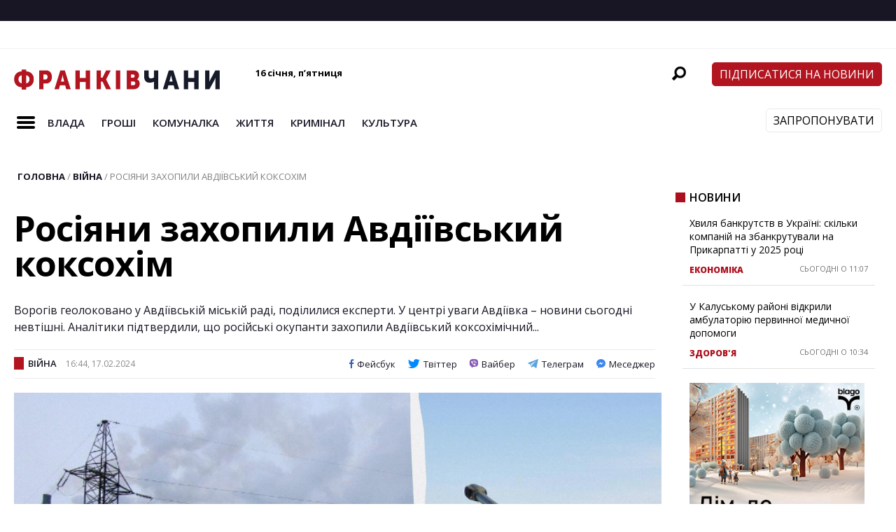

--- FILE ---
content_type: text/html; charset=UTF-8
request_url: https://frankivchany.if.ua/134834-rosiyany-zahopyly-avdiyivskyj-koksohim/
body_size: 22894
content:
<!DOCTYPE html>
<html lang="uk"><head>
<meta http-equiv="content-type" content="text/html; charset=UTF-8"/>
<!--viewport-->
<meta name="viewport" content="width=device-width, initial-scale=1.0"/>
<!--charset-->
<!--rss-comments-->
<link rel="alternate" type="application/rss+xml" href="https://frankivchany.if.ua/comments/feed/"/>
<!--rss-->
<link rel="alternate" type="application/rss+xml" title="RSS 2.0" href="https://frankivchany.if.ua/feed/"/>
<!--atom-->
<link rel="alternate" type="application/atom+xml" title="Atom" href="https://frankivchany.if.ua/feed/atom/"/>
<!--pingback-->
<link rel="pingback" href="https://frankivchany.if.ua/xmlrpc.php"/>
<!--Facebook Open Graph-->
<!--FB page title-->
<meta property="og:title" content="Росіяни захопили Авдіївський коксохім"/>
<!--FB description-->
<meta property="og:description" content="
Ворогів геолоковано у Авдіївській міській раді, поділилися експерти.



У центрі уваги Авдіївка - новини сьог�..."/>
<!--FB url-->
<meta property="og:url" content="https://frankivchany.if.ua/134834-rosiyany-zahopyly-avdiyivskyj-koksohim/"/>
<!--FB image-->
<meta property="og:image" content="https://frankivchany.if.ua/wp-content/uploads/2024/02/1708180077-7099.jpg"/>
<!--FB type-->
<meta property="og:type" content="article"/>
<!--FB site name-->
<meta property="og:site_name" content="Франківчани"/>
<meta name='robots' content='index, follow, max-image-preview:large, max-snippet:-1, max-video-preview:-1' />

	<!-- This site is optimized with the Yoast SEO plugin v18.6 - https://yoast.com/wordpress/plugins/seo/ -->
	<title>Росіяни захопили Авдіївський коксохім - Франківчани</title>
	<link rel="canonical" href="https://frankivchany.if.ua/134834-rosiyany-zahopyly-avdiyivskyj-koksohim/" />
	<meta property="og:locale" content="uk_UA" />
	<meta property="og:type" content="article" />
	<meta property="og:title" content="Росіяни захопили Авдіївський коксохім - Франківчани" />
	<meta property="og:description" content="Ворогів геолоковано у Авдіївській міській раді, поділилися експерти. У центрі уваги Авдіївка &#8211; новини сьогодні невтішні. Аналітики підтвердили, що російські окупанти захопили Авдіївський коксохімічний завод. Супротивник також взяв під контроль мікрорайон міста під назвою &#8220;Хімік&#8221;, і ворогів геолоковано в Авдіївській міськраді, повідомили аналітики DeepState та опублікували свіжу карту бойових дій. &#8220;…Ворог захопив&nbsp;мікрорайон&nbsp;&#8220;Хімік&#8221; та Авдіївський коксохімічний завод. Противник просунувся східніше Тернів&#8221;, &#8211; зазначається у повідомленні експертів." />
	<meta property="og:url" content="https://frankivchany.if.ua/134834-rosiyany-zahopyly-avdiyivskyj-koksohim/" />
	<meta property="og:site_name" content="Франківчани" />
	<meta property="article:published_time" content="2024-02-17T14:44:43+00:00" />
	<meta property="article:modified_time" content="2024-02-17T14:44:45+00:00" />
	<meta property="og:image" content="https://frankivchany.if.ua/wp-content/uploads/2024/02/1708180077-7099.jpg" />
	<meta property="og:image:width" content="1200" />
	<meta property="og:image:height" content="700" />
	<meta property="og:image:type" content="image/jpeg" />
	<meta name="twitter:card" content="summary_large_image" />
	<meta name="twitter:label1" content="Автор" />
	<meta name="twitter:data1" content="insomnical24" />
	<meta name="twitter:label2" content="Прибл. час читання" />
	<meta name="twitter:data2" content="1 хвилина" />
	<script type="application/ld+json" class="yoast-schema-graph">{"@context":"https://schema.org","@graph":[{"@type":"WebSite","@id":"https://frankivchany.if.ua/#website","url":"https://frankivchany.if.ua/","name":"Франківчани","description":"Новини міста та Івано-Франківської області","potentialAction":[{"@type":"SearchAction","target":{"@type":"EntryPoint","urlTemplate":"https://frankivchany.if.ua/?s={search_term_string}"},"query-input":"required name=search_term_string"}],"inLanguage":"uk"},{"@type":"ImageObject","@id":"https://frankivchany.if.ua/134834-rosiyany-zahopyly-avdiyivskyj-koksohim/#primaryimage","inLanguage":"uk","url":"https://frankivchany.if.ua/wp-content/uploads/2024/02/1708180077-7099.jpg","contentUrl":"https://frankivchany.if.ua/wp-content/uploads/2024/02/1708180077-7099.jpg","width":1200,"height":700},{"@type":"WebPage","@id":"https://frankivchany.if.ua/134834-rosiyany-zahopyly-avdiyivskyj-koksohim/#webpage","url":"https://frankivchany.if.ua/134834-rosiyany-zahopyly-avdiyivskyj-koksohim/","name":"Росіяни захопили Авдіївський коксохім - Франківчани","isPartOf":{"@id":"https://frankivchany.if.ua/#website"},"primaryImageOfPage":{"@id":"https://frankivchany.if.ua/134834-rosiyany-zahopyly-avdiyivskyj-koksohim/#primaryimage"},"datePublished":"2024-02-17T14:44:43+00:00","dateModified":"2024-02-17T14:44:45+00:00","author":{"@id":"https://frankivchany.if.ua/#/schema/person/c5366eb60d2d3172fc09e25e77c40078"},"breadcrumb":{"@id":"https://frankivchany.if.ua/134834-rosiyany-zahopyly-avdiyivskyj-koksohim/#breadcrumb"},"inLanguage":"uk","potentialAction":[{"@type":"ReadAction","target":["https://frankivchany.if.ua/134834-rosiyany-zahopyly-avdiyivskyj-koksohim/"]}]},{"@type":"BreadcrumbList","@id":"https://frankivchany.if.ua/134834-rosiyany-zahopyly-avdiyivskyj-koksohim/#breadcrumb","itemListElement":[{"@type":"ListItem","position":1,"name":"Home","item":"https://frankivchany.if.ua/"},{"@type":"ListItem","position":2,"name":"Всі новини","item":"https://frankivchany.if.ua/vsi-novyny/"},{"@type":"ListItem","position":3,"name":"Росіяни захопили Авдіївський коксохім"}]},{"@type":"Person","@id":"https://frankivchany.if.ua/#/schema/person/c5366eb60d2d3172fc09e25e77c40078","name":"insomnical24","image":{"@type":"ImageObject","@id":"https://frankivchany.if.ua/#personlogo","inLanguage":"uk","url":"https://secure.gravatar.com/avatar/39ad644a7acf35362d2ee9c5f7dfc288?s=96&d=mm&r=g","contentUrl":"https://secure.gravatar.com/avatar/39ad644a7acf35362d2ee9c5f7dfc288?s=96&d=mm&r=g","caption":"insomnical24"},"url":"https://frankivchany.if.ua/author/insomnical24/"}]}</script>
	<!-- / Yoast SEO plugin. -->


<link rel='dns-prefetch' href='//frankivchany.if.ua' />
<link rel='dns-prefetch' href='//fonts.googleapis.com' />
<link rel='dns-prefetch' href='//s.w.org' />
<link rel="alternate" type="application/rss+xml" title="Франківчани &raquo; стрічка" href="https://frankivchany.if.ua/feed/" />
<link rel="alternate" type="application/rss+xml" title="Франківчани &raquo; Канал коментарів" href="https://frankivchany.if.ua/comments/feed/" />
<script type="text/javascript">
window._wpemojiSettings = {"baseUrl":"https:\/\/s.w.org\/images\/core\/emoji\/13.1.0\/72x72\/","ext":".png","svgUrl":"https:\/\/s.w.org\/images\/core\/emoji\/13.1.0\/svg\/","svgExt":".svg","source":{"concatemoji":"https:\/\/frankivchany.if.ua\/wp-includes\/js\/wp-emoji-release.min.js?ver=5.9.2"}};
/*! This file is auto-generated */
!function(e,a,t){var n,r,o,i=a.createElement("canvas"),p=i.getContext&&i.getContext("2d");function s(e,t){var a=String.fromCharCode;p.clearRect(0,0,i.width,i.height),p.fillText(a.apply(this,e),0,0);e=i.toDataURL();return p.clearRect(0,0,i.width,i.height),p.fillText(a.apply(this,t),0,0),e===i.toDataURL()}function c(e){var t=a.createElement("script");t.src=e,t.defer=t.type="text/javascript",a.getElementsByTagName("head")[0].appendChild(t)}for(o=Array("flag","emoji"),t.supports={everything:!0,everythingExceptFlag:!0},r=0;r<o.length;r++)t.supports[o[r]]=function(e){if(!p||!p.fillText)return!1;switch(p.textBaseline="top",p.font="600 32px Arial",e){case"flag":return s([127987,65039,8205,9895,65039],[127987,65039,8203,9895,65039])?!1:!s([55356,56826,55356,56819],[55356,56826,8203,55356,56819])&&!s([55356,57332,56128,56423,56128,56418,56128,56421,56128,56430,56128,56423,56128,56447],[55356,57332,8203,56128,56423,8203,56128,56418,8203,56128,56421,8203,56128,56430,8203,56128,56423,8203,56128,56447]);case"emoji":return!s([10084,65039,8205,55357,56613],[10084,65039,8203,55357,56613])}return!1}(o[r]),t.supports.everything=t.supports.everything&&t.supports[o[r]],"flag"!==o[r]&&(t.supports.everythingExceptFlag=t.supports.everythingExceptFlag&&t.supports[o[r]]);t.supports.everythingExceptFlag=t.supports.everythingExceptFlag&&!t.supports.flag,t.DOMReady=!1,t.readyCallback=function(){t.DOMReady=!0},t.supports.everything||(n=function(){t.readyCallback()},a.addEventListener?(a.addEventListener("DOMContentLoaded",n,!1),e.addEventListener("load",n,!1)):(e.attachEvent("onload",n),a.attachEvent("onreadystatechange",function(){"complete"===a.readyState&&t.readyCallback()})),(n=t.source||{}).concatemoji?c(n.concatemoji):n.wpemoji&&n.twemoji&&(c(n.twemoji),c(n.wpemoji)))}(window,document,window._wpemojiSettings);
</script>
<style type="text/css">
img.wp-smiley,
img.emoji {
	display: inline !important;
	border: none !important;
	box-shadow: none !important;
	height: 1em !important;
	width: 1em !important;
	margin: 0 0.07em !important;
	vertical-align: -0.1em !important;
	background: none !important;
	padding: 0 !important;
}
</style>
	<link rel='stylesheet' id='wp-block-library-css'  href='https://frankivchany.if.ua/wp-includes/css/dist/block-library/style.min.css?ver=5.9.2' type='text/css' media='all' />
<link data-minify="1" rel='stylesheet' id='dashicons-css'  href='https://frankivchany.if.ua/wp-content/cache/min/1/wp-includes/css/dashicons.min.css?ver=1767101098' type='text/css' media='all' />
<style id='global-styles-inline-css' type='text/css'>
body{--wp--preset--color--black: #000000;--wp--preset--color--cyan-bluish-gray: #abb8c3;--wp--preset--color--white: #ffffff;--wp--preset--color--pale-pink: #f78da7;--wp--preset--color--vivid-red: #cf2e2e;--wp--preset--color--luminous-vivid-orange: #ff6900;--wp--preset--color--luminous-vivid-amber: #fcb900;--wp--preset--color--light-green-cyan: #7bdcb5;--wp--preset--color--vivid-green-cyan: #00d084;--wp--preset--color--pale-cyan-blue: #8ed1fc;--wp--preset--color--vivid-cyan-blue: #0693e3;--wp--preset--color--vivid-purple: #9b51e0;--wp--preset--gradient--vivid-cyan-blue-to-vivid-purple: linear-gradient(135deg,rgba(6,147,227,1) 0%,rgb(155,81,224) 100%);--wp--preset--gradient--light-green-cyan-to-vivid-green-cyan: linear-gradient(135deg,rgb(122,220,180) 0%,rgb(0,208,130) 100%);--wp--preset--gradient--luminous-vivid-amber-to-luminous-vivid-orange: linear-gradient(135deg,rgba(252,185,0,1) 0%,rgba(255,105,0,1) 100%);--wp--preset--gradient--luminous-vivid-orange-to-vivid-red: linear-gradient(135deg,rgba(255,105,0,1) 0%,rgb(207,46,46) 100%);--wp--preset--gradient--very-light-gray-to-cyan-bluish-gray: linear-gradient(135deg,rgb(238,238,238) 0%,rgb(169,184,195) 100%);--wp--preset--gradient--cool-to-warm-spectrum: linear-gradient(135deg,rgb(74,234,220) 0%,rgb(151,120,209) 20%,rgb(207,42,186) 40%,rgb(238,44,130) 60%,rgb(251,105,98) 80%,rgb(254,248,76) 100%);--wp--preset--gradient--blush-light-purple: linear-gradient(135deg,rgb(255,206,236) 0%,rgb(152,150,240) 100%);--wp--preset--gradient--blush-bordeaux: linear-gradient(135deg,rgb(254,205,165) 0%,rgb(254,45,45) 50%,rgb(107,0,62) 100%);--wp--preset--gradient--luminous-dusk: linear-gradient(135deg,rgb(255,203,112) 0%,rgb(199,81,192) 50%,rgb(65,88,208) 100%);--wp--preset--gradient--pale-ocean: linear-gradient(135deg,rgb(255,245,203) 0%,rgb(182,227,212) 50%,rgb(51,167,181) 100%);--wp--preset--gradient--electric-grass: linear-gradient(135deg,rgb(202,248,128) 0%,rgb(113,206,126) 100%);--wp--preset--gradient--midnight: linear-gradient(135deg,rgb(2,3,129) 0%,rgb(40,116,252) 100%);--wp--preset--duotone--dark-grayscale: url('#wp-duotone-dark-grayscale');--wp--preset--duotone--grayscale: url('#wp-duotone-grayscale');--wp--preset--duotone--purple-yellow: url('#wp-duotone-purple-yellow');--wp--preset--duotone--blue-red: url('#wp-duotone-blue-red');--wp--preset--duotone--midnight: url('#wp-duotone-midnight');--wp--preset--duotone--magenta-yellow: url('#wp-duotone-magenta-yellow');--wp--preset--duotone--purple-green: url('#wp-duotone-purple-green');--wp--preset--duotone--blue-orange: url('#wp-duotone-blue-orange');--wp--preset--font-size--small: 13px;--wp--preset--font-size--medium: 20px;--wp--preset--font-size--large: 36px;--wp--preset--font-size--x-large: 42px;}.has-black-color{color: var(--wp--preset--color--black) !important;}.has-cyan-bluish-gray-color{color: var(--wp--preset--color--cyan-bluish-gray) !important;}.has-white-color{color: var(--wp--preset--color--white) !important;}.has-pale-pink-color{color: var(--wp--preset--color--pale-pink) !important;}.has-vivid-red-color{color: var(--wp--preset--color--vivid-red) !important;}.has-luminous-vivid-orange-color{color: var(--wp--preset--color--luminous-vivid-orange) !important;}.has-luminous-vivid-amber-color{color: var(--wp--preset--color--luminous-vivid-amber) !important;}.has-light-green-cyan-color{color: var(--wp--preset--color--light-green-cyan) !important;}.has-vivid-green-cyan-color{color: var(--wp--preset--color--vivid-green-cyan) !important;}.has-pale-cyan-blue-color{color: var(--wp--preset--color--pale-cyan-blue) !important;}.has-vivid-cyan-blue-color{color: var(--wp--preset--color--vivid-cyan-blue) !important;}.has-vivid-purple-color{color: var(--wp--preset--color--vivid-purple) !important;}.has-black-background-color{background-color: var(--wp--preset--color--black) !important;}.has-cyan-bluish-gray-background-color{background-color: var(--wp--preset--color--cyan-bluish-gray) !important;}.has-white-background-color{background-color: var(--wp--preset--color--white) !important;}.has-pale-pink-background-color{background-color: var(--wp--preset--color--pale-pink) !important;}.has-vivid-red-background-color{background-color: var(--wp--preset--color--vivid-red) !important;}.has-luminous-vivid-orange-background-color{background-color: var(--wp--preset--color--luminous-vivid-orange) !important;}.has-luminous-vivid-amber-background-color{background-color: var(--wp--preset--color--luminous-vivid-amber) !important;}.has-light-green-cyan-background-color{background-color: var(--wp--preset--color--light-green-cyan) !important;}.has-vivid-green-cyan-background-color{background-color: var(--wp--preset--color--vivid-green-cyan) !important;}.has-pale-cyan-blue-background-color{background-color: var(--wp--preset--color--pale-cyan-blue) !important;}.has-vivid-cyan-blue-background-color{background-color: var(--wp--preset--color--vivid-cyan-blue) !important;}.has-vivid-purple-background-color{background-color: var(--wp--preset--color--vivid-purple) !important;}.has-black-border-color{border-color: var(--wp--preset--color--black) !important;}.has-cyan-bluish-gray-border-color{border-color: var(--wp--preset--color--cyan-bluish-gray) !important;}.has-white-border-color{border-color: var(--wp--preset--color--white) !important;}.has-pale-pink-border-color{border-color: var(--wp--preset--color--pale-pink) !important;}.has-vivid-red-border-color{border-color: var(--wp--preset--color--vivid-red) !important;}.has-luminous-vivid-orange-border-color{border-color: var(--wp--preset--color--luminous-vivid-orange) !important;}.has-luminous-vivid-amber-border-color{border-color: var(--wp--preset--color--luminous-vivid-amber) !important;}.has-light-green-cyan-border-color{border-color: var(--wp--preset--color--light-green-cyan) !important;}.has-vivid-green-cyan-border-color{border-color: var(--wp--preset--color--vivid-green-cyan) !important;}.has-pale-cyan-blue-border-color{border-color: var(--wp--preset--color--pale-cyan-blue) !important;}.has-vivid-cyan-blue-border-color{border-color: var(--wp--preset--color--vivid-cyan-blue) !important;}.has-vivid-purple-border-color{border-color: var(--wp--preset--color--vivid-purple) !important;}.has-vivid-cyan-blue-to-vivid-purple-gradient-background{background: var(--wp--preset--gradient--vivid-cyan-blue-to-vivid-purple) !important;}.has-light-green-cyan-to-vivid-green-cyan-gradient-background{background: var(--wp--preset--gradient--light-green-cyan-to-vivid-green-cyan) !important;}.has-luminous-vivid-amber-to-luminous-vivid-orange-gradient-background{background: var(--wp--preset--gradient--luminous-vivid-amber-to-luminous-vivid-orange) !important;}.has-luminous-vivid-orange-to-vivid-red-gradient-background{background: var(--wp--preset--gradient--luminous-vivid-orange-to-vivid-red) !important;}.has-very-light-gray-to-cyan-bluish-gray-gradient-background{background: var(--wp--preset--gradient--very-light-gray-to-cyan-bluish-gray) !important;}.has-cool-to-warm-spectrum-gradient-background{background: var(--wp--preset--gradient--cool-to-warm-spectrum) !important;}.has-blush-light-purple-gradient-background{background: var(--wp--preset--gradient--blush-light-purple) !important;}.has-blush-bordeaux-gradient-background{background: var(--wp--preset--gradient--blush-bordeaux) !important;}.has-luminous-dusk-gradient-background{background: var(--wp--preset--gradient--luminous-dusk) !important;}.has-pale-ocean-gradient-background{background: var(--wp--preset--gradient--pale-ocean) !important;}.has-electric-grass-gradient-background{background: var(--wp--preset--gradient--electric-grass) !important;}.has-midnight-gradient-background{background: var(--wp--preset--gradient--midnight) !important;}.has-small-font-size{font-size: var(--wp--preset--font-size--small) !important;}.has-medium-font-size{font-size: var(--wp--preset--font-size--medium) !important;}.has-large-font-size{font-size: var(--wp--preset--font-size--large) !important;}.has-x-large-font-size{font-size: var(--wp--preset--font-size--x-large) !important;}
</style>
<link data-minify="1" rel='stylesheet' id='fb-messenger-style-css'  href='https://frankivchany.if.ua/wp-content/cache/min/1/wp-content/plugins/fb-messenger/css/style.css?ver=1767101098' type='text/css' media='all' />
<link rel='stylesheet' id='google-fonts-css'  href='https://fonts.googleapis.com/css?subset=latin%2Clatin-ext%2Ccyrillic%2Ccyrillic-ext&#038;family=Open+Sans%3A400%2C600%2C700%2C800%7COpen+Sans+rel%3D%27stylesheet%27+type%3D%27text%2Fcss&#038;ver=5.9.2' type='text/css' media='all' />
<link rel='stylesheet' id='google-menu-fonts-css'  href='https://fonts.googleapis.com/css?subset=latin%2Clatin-ext%2Ccyrillic%2Ccyrillic-ext&#038;family=Open+Sans%3A400%2C600%2C700%2C800%7COpen+Sans+rel%3D%27stylesheet%27+type%3D%27text%2Fcss&#038;ver=5.9.2' type='text/css' media='all' />
<link rel='stylesheet' id='google-widget-fonts-css'  href='https://fonts.googleapis.com/css?subset=latin%2Clatin-ext%2Ccyrillic%2Ccyrillic-ext&#038;family=Open+Sans%3A400%7COpen+Sans+rel%3D%27stylesheet%27+type%3D%27text%2Fcss&#038;ver=5.9.2' type='text/css' media='all' />
<link data-minify="1" rel='stylesheet' id='style-css'  href='https://frankivchany.if.ua/wp-content/cache/min/1/wp-content/themes/frankivchany/style.css?ver=1767101099' type='text/css' media='all' />
<script type='text/javascript' src='https://frankivchany.if.ua/wp-includes/js/jquery/jquery.min.js?ver=3.6.0' id='jquery-core-js'></script>
<script type='text/javascript' src='https://frankivchany.if.ua/wp-includes/js/jquery/jquery-migrate.min.js?ver=3.3.2' id='jquery-migrate-js'></script>
<script type='text/javascript' id='sf-autocomplete-js-extra'>
/* <![CDATA[ */
var stepfoxcomplete = {"stepfoxcompleteurl":"https:\/\/frankivchany.if.ua\/wp-admin\/admin-ajax.php"};
/* ]]> */
</script>
<script data-minify="1" type='text/javascript' src='https://frankivchany.if.ua/wp-content/cache/min/1/wp-content/themes/frankivchany/js/sf-autocomplete.js?ver=1767101099' id='sf-autocomplete-js'></script>
<script type='text/javascript' src='https://frankivchany.if.ua/wp-content/themes/frankivchany/js/jquery.flexslider-min.js?ver=5.9.2' id='flexslider-js'></script>
<script data-minify="1" type='text/javascript' src='https://frankivchany.if.ua/wp-content/cache/min/1/wp-content/themes/frankivchany/js/exm1-scripts.js?ver=1767101100' id='exm1-js'></script>
<script type='text/javascript' src='https://frankivchany.if.ua/wp-content/themes/frankivchany/js/respond.min.js?ver=5.9.2' id='respond-js'></script>
<script data-minify="1" type='text/javascript' src='https://frankivchany.if.ua/wp-content/cache/min/1/wp-content/themes/frankivchany/js/smoothscroll.js?ver=1767101100' id='smoothscroll-js'></script>
<link rel="https://api.w.org/" href="https://frankivchany.if.ua/wp-json/" /><link rel="alternate" type="application/json" href="https://frankivchany.if.ua/wp-json/wp/v2/posts/134834" /><link rel="EditURI" type="application/rsd+xml" title="RSD" href="https://frankivchany.if.ua/xmlrpc.php?rsd" />
<link rel="wlwmanifest" type="application/wlwmanifest+xml" href="https://frankivchany.if.ua/wp-includes/wlwmanifest.xml" /> 
<meta name="generator" content="WordPress 5.9.2" />
<link rel='shortlink' href='https://frankivchany.if.ua/?p=134834' />
<link rel="alternate" type="application/json+oembed" href="https://frankivchany.if.ua/wp-json/oembed/1.0/embed?url=https%3A%2F%2Ffrankivchany.if.ua%2F134834-rosiyany-zahopyly-avdiyivskyj-koksohim%2F" />
<link rel="alternate" type="text/xml+oembed" href="https://frankivchany.if.ua/wp-json/oembed/1.0/embed?url=https%3A%2F%2Ffrankivchany.if.ua%2F134834-rosiyany-zahopyly-avdiyivskyj-koksohim%2F&#038;format=xml" />

<!-- This site is using AdRotate v5.8.22 to display their advertisements - https://ajdg.solutions/ -->
<!-- AdRotate CSS -->
<style type="text/css" media="screen">
	.g { margin:0px; padding:0px; overflow:hidden; line-height:1; zoom:1; }
	.g img { height:auto; }
	.g-col { position:relative; float:left; }
	.g-col:first-child { margin-left: 0; }
	.g-col:last-child { margin-right: 0; }
	@media only screen and (max-width: 480px) {
		.g-col, .g-dyn, .g-single { width:100%; margin-left:0; margin-right:0; }
	}
</style>
<!-- /AdRotate CSS -->



<style type='text/css'>
.fullwidth-image:before{ box-shadow: inset 0 -327px 200px -200px ##eeeeee;}
.top-menu{background-color:#ffffff;}
.top-menu-posts li .category-icon a{color:#a3a3a3;}
.top-menu-posts .featured-posts-title a{color:#181624;}
body, .small-title, .widget-title, .tv-featured-title{font-family:Open Sans;}
.popular-part:before{background:#181624;box-shadow: 0 -999px 0 999px #181624;}
.popular-slider-container .slides:before{background: radial-gradient(ellipse at center, rgba(0,0,0,0) 0%,#181624 64%,#181624 100%);}
.popular-part a, .popular-part .widget-title{color:#FFFFFF;}
.read-more a{color:#ac0f1d;}
.blog-post-content, .img-featured-text, .about-text, .exm1-blog-posts-subtitle, .flex-active-slide .slide-excerpt, .jumping-posts-excerpt, .combination-title-subtitle, .tv-widget-content, #post-content, #post-page-subtitle, .newsroll-posts-title a{font-family:Open Sans;}
#footer{background:#181624; }
#footer a, .copyright-text{color:#FFFFFF;}
#footer a:hover{color:#232323;}
.footer-wrap{border-color:#232323;}
#main-nav ul li a, #mob-menu{font-family: Open Sans;}
#wrapper, .footer-wrap{max-width:1290px;}
#navigation .content-social, .top-menu, .big-logo, #navigation #searchform input, .sub-menu-wrapper, .ticker-box, #navigation{border-color:#eaeaea;}
#site-logo, .about-logo, #mob-menu{background:#fff;}
#navigation, .ticker-box, .page-numbers.current, .about-social{background:#ffffff;}
.menu-item .menu-link, #ticker a, .page-numbers.current, #navigation .submit-button, #navigation .content-social li a, .about-social a, .ticker-heading{color:#181624;}
#main .widget-title, #main .widget-title a{color:#ac0f1d;}
#main-nav ul li:hover > .menu-link, #ticker a:hover, #navigation .content-social li a:hover, .about-social a:hover, .sub-menu-wrapper .small-category li:hover > .small-text a{color:#ac0f1d;}
#main-nav ul li > .menu-link{font-weight:700;}
.menu-link {font-size:15px;}
.featured-category, .trending-title, .trending-posts, .page-numbers, input#wp-submit{background: #ac0f1d;}
.newsroll-title, .exm1-blog-posts-thumb, .post-page-gallery-thumbnails .flex-active-slide:after, .flex-active .wide-slider-thumb:after{border-color:#ac0f1d;}
.blog-post-author a, .exm1-blog-posts-author a, #recentcomments li, .widget_categories select, .widget_archive select, .sticky a{color:#ac0f1d;}

#searchform .submit-button{background:#ac0f1d url(https://frankivchany.if.ua/wp-content/themes/frankivchany/images/search-icon-black.png) no-repeat center;}
#navigation #searchform input{background-image:url(https://frankivchany.if.ua/wp-content/themes/frankivchany/images/search-icon-black.png);}
#navigation #mob-menu #searchform input{background-image:url(https://frankivchany.if.ua/wp-content/themes/frankivchany/images/search-icon-black.png);}
.mob-menu-button{background: url(https://frankivchany.if.ua/wp-content/themes/frankivchany/images/menu_icon-black.png) no-repeat 50% 50%; } 

ul.tabs li.active{background:#ffffff;}
ul.tabs li.active, ul.tabs li {border-color:#ffffff;}
.tabs li.active h4 a{color:#181624;}

.img-featured-review-score, .blog-post-categories, .jumping-posts li:hover .jumping-posts-text, .woocommerce input#searchsubmit, .super-slider-category, .floating-share-icons li, .pagination.pagination-load-more a{background:#ac0f1d;}
.sub-meni .menu-links.inside-menu li{background: #ffffff;}
.sub-meni .menu-links.inside-menu li a{color: #181624;}
.sub-menu{border-color:#ac0f1d;}

#post-content{font-size:16px;line-height:25.6px;}
::selection{background:#ac0f1d;}
::-moz-selection{background:#ac0f1d;}
.load-circle{border-bottom:5px solid #ac0f1d;border-right:5px solid #ac0f1d;box-shadow: 0 0 35px #ac0f1d;}
#wp-calendar #today{background:#ac0f1d !important;text-shadow:none;}
.total-score, .score-width, li:hover .play-icon{background: #ac0f1d;}
.jumping-posts li:hover .jumping-posts-text:before{border-bottom: 14px solid #ac0f1d;}
.single-post #post-content.first-letter > p:first-of-type:first-letter{font-size:67px; color:#ac0f1d;float: left;line-height: 60px;margin-right: 15px;font-weight:800;}
#post-page-title h1{text-transform:uppercase;}
blockquote, q.left, q{border-left: 2px solid #ac0f1d;color:#ac0f1d;}
.img-featured-review-score:before{border-top: 9px solid #ac0f1d;}
.sub-meni .menu-links.inside-menu li:hover{background:#ffffff;}
#main-nav .sub-meni .menu-links.inside-menu li:hover > .menu-link{color:#ac0f1d;}
.ticker-arrows{background:#ffffff;box-shadow:-21px 0 30px #ffffff;}
.widget-title {font-style: normal;font-weight:700;}

.huge .img-featured-posts-image:after, .super-image:after, .super-slider li .super-slider-post:after, .super-slider li .super-slider-post:after, .img-featured-posts-image:before, .small-image:before, .wide-slider .slides li:after{ background: linear-gradient(45deg, #2a7ab7, #ac0f1d);opacity:0.5;}


.post-author a, .post-author a:visited, .good-title, .bad-title, #post-content a, .trending-posts-category a, .category-tv-icon a, .ticker-sign, .category-icon a, .jumping-posts-category a, a:hover, .category-icon a:hover, .trending-posts-category a:hover, .featured-posts-title a:hover, #post-content a:hover, .blog-post-title h2 a:hover, .bypostauthor a:hover, .post-author a:hover, .most-commented-cateogory a, .most-commented-count a {color:#ac0f1d;}


.content q.right{border-left:0;border-right: 2px solid #ac0f1d;color:#ac0f1d;}



.widget.buddypress div.item-options a, .widget_display_stats dd{color:#ac0f1d;}
#buddypress div.item-list-tabs ul li a span, #buddypress div.item-list-tabs ul li.current a span, #buddypress div.item-list-tabs ul li.selected a span, .widget.buddypress #bp-login-widget-form #bp-login-widget-submit, span.bp-login-widget-register-link a, button#user-submit, .bbp-login-form .bbp-login-links a, tt button.button.submit.user-submit, input#bbp_search_submit {background:#ac0f1d;}

.image_fx1:hover:after{background: #ac0f1d;}

.cart-top{background:url(https://frankivchany.if.ua/wp-content/themes/frankivchany/images/shopping-cart-icon-black.png) no-repeat 36px 0;}
@media screen and (max-width: 600px) {#main-nav ul li {background:#ffffff;}#main-nav ul li:hover a{color:#ac0f1d;}}

.woocommerce #content input.button, .woocommerce #respond input#submit, .woocommerce a.button, .woocommerce button.button, .woocommerce input.button, .woocommerce-page #content input.button, .woocommerce-page #respond input#submit, .woocommerce-page a.button, .woocommerce-page button.button, .woocommerce-page input.button, .woocommerce a.button.alt, .woocommerce button.button.alt, .woocommerce input.button.alt, .woocommerce #respond input#submit.alt, .woocommerce #content input.button.alt, .woocommerce-page a.button.alt, .woocommerce-page button.button.alt, .woocommerce-page input.button.alt, .woocommerce-page #respond input#submit.alt, .woocommerce-page #content input.button.alt, .woocommerce .widget_layered_nav_filters ul li a, .woocommerce-page .widget_layered_nav_filters ul li a, .woocommerce .widget_layered_nav ul li.chosen a, .woocommerce-page .widget_layered_nav ul li.chosen a, .woocommerce span.onsale, .woocommerce-page span.onsale, .woocommerce .woocommerce-message:before, .woocommerce-page .woocommerce-message:before, .woocommerce .woocommerce-info:before, .woocommerce-page .woocommerce-info:before, .woocommerce table.cart a.remove:hover, .woocommerce #content table.cart a.remove:hover, .woocommerce-page table.cart a.remove:hover, .woocommerce-page #content table.cart a.remove:hover, .woocommerce .widget_price_filter .ui-slider .ui-slider-handle, .woocommerce-page .widget_price_filter .ui-slider .ui-slider-handle, .woocommerce .widget_price_filter .ui-slider .ui-slider-range, .woocommerce-page .widget_price_filter .ui-slider .ui-slider-range, .woocommerce div.product .woocommerce-tabs ul.tabs li, .woocommerce #content div.product .woocommerce-tabs ul.tabs li, .woocommerce-page div.product .woocommerce-tabs ul.tabs li, .woocommerce-page #content div.product .woocommerce-tabs ul.tabs li{background:#ac0f1d;}

.woocommerce ul.products li.product .price, .woocommerce-page ul.products li.product .price, .woocommerce div.product span.price, .woocommerce div.product p.price, .woocommerce #content div.product span.price, .woocommerce #content div.product p.price, .woocommerce-page div.product span.price, .woocommerce-page div.product p.price, .woocommerce-page #content div.product span.price, .woocommerce-page #content div.product p.price, .woocommerce a.button.alt:hover, .woocommerce button.button.alt:hover, .woocommerce input.button.alt:hover, .woocommerce #respond input#submit.alt:hover, .woocommerce #content input.button.alt:hover, .woocommerce-page a.button.alt:hover, .woocommerce-page button.button.alt:hover, .woocommerce-page input.button.alt:hover, .woocommerce-page #respond input#submit.alt:hover, .woocommerce-page #content input.button.alt:hover, .woocommerce a.button:hover, .woocommerce button.button:hover, .woocommerce input.button:hover, .woocommerce #respond input#submit:hover, .woocommerce #content input.button:hover, .woocommerce-page a.button:hover, .woocommerce-page button.button:hover, .woocommerce-page input.button:hover, .woocommerce-page #respond input#submit:hover, .woocommerce-page #content input.button:hover, .woocommerce-page #main a.button:hover, .woocommerce div.product .woocommerce-tabs ul.tabs li, .woocommerce #content div.product .woocommerce-tabs ul.tabs li, .woocommerce-page div.product .woocommerce-tabs ul.tabs li, .woocommerce-page #content div.product .woocommerce-tabs ul.tabs li, .woocommerce div.product .woocommerce-tabs ul.tabs .active a:hover, span.posted_in a, span.tagged_as a, .woocommerce h1.page-title, .woocommerce .jumping-posts .star-rating, .woocommerce-page .jumping-posts .star-rating, .amount, #header .cart-contents:hover, #header .cart-contents{color:#ac0f1d;}

.woocommerce .woocommerce-message, .woocommerce-page .woocommerce-message, .woocommerce .woocommerce-info, .woocommerce-page .woocommerce-info{border-top:3px solid #ac0f1d; }

.product_meta, .woocommerce div.product div.summary, .woocommerce #content div.product div.summary, .woocommerce-page div.product div.summary, .woocommerce-page #content div.product div.summary, .woocommerce #reviews #comments ol.commentlist li .comment-text p, .woocommerce-page #reviews #comments ol.commentlist li .comment-text p, .woocommerce #review_form #respond p, .woocommerce-page #review_form #respond p, .woocommerce div.product .woocommerce-tabs .panel, .woocommerce #content div.product .woocommerce-tabs .panel, .woocommerce-page div.product .woocommerce-tabs .panel, .woocommerce-page #content div.product .woocommerce-tabs .panel, .woocommerce #reviews h3, .woocommerce-page #reviews h3{font-size:16px;line-height:25.6px;}

</style><script type='text/javascript'>
			var slide_picker = 'slide';
			var widget_fx = 'widgetfx-1';
			var image_effect = 'image_fx5';
	</script><style type="text/css" id="custom-background-css">
body.custom-background { background-color: ##eeeeee; }
</style>
	<style type="text/css">.blue-message {
background: none repeat scroll 0 0 #3399ff;
color: #ffffff;
text-shadow: none;
font-size: 14px;
line-height: 24px;
padding: 10px;
} 
.green-message {
background: none repeat scroll 0 0 #8cc14c;
color: #ffffff;
text-shadow: none;
font-size: 14px;
line-height: 24px;
padding: 10px;
} 
.orange-message {
background: none repeat scroll 0 0 #faa732;
color: #ffffff;
text-shadow: none;
font-size: 14px;
line-height: 24px;
padding: 10px;
} 
.red-message {
background: none repeat scroll 0 0 #da4d31;
color: #ffffff;
text-shadow: none;
font-size: 14px;
line-height: 24px;
padding: 10px;
} 
.grey-message {
background: none repeat scroll 0 0 #53555c;
color: #ffffff;
text-shadow: none;
font-size: 14px;
line-height: 24px;
padding: 10px;
} 
.left-block {
background: none repeat scroll 0 0px, radial-gradient(ellipse at center center, #ffffff 0%, #f2f2f2 100%) repeat scroll 0 0 rgba(0, 0, 0, 0);
color: #8b8e97;
padding: 10px;
margin: 10px;
float: left;
} 
.right-block {
background: none repeat scroll 0 0px, radial-gradient(ellipse at center center, #ffffff 0%, #f2f2f2 100%) repeat scroll 0 0 rgba(0, 0, 0, 0);
color: #8b8e97;
padding: 10px;
margin: 10px;
float: right;
} 
.blockquotes {
background: none;
border-left: 5px solid #f1f1f1;
color: #8B8E97;
font-size: 14px;
font-style: italic;
line-height: 22px;
padding-left: 15px;
padding: 10px;
width: 60%;
float: left;
} 
</style><link rel="icon" href="https://frankivchany.if.ua/wp-content/uploads/2020/08/cropped-franki-32x32.png" sizes="32x32" />
<link rel="icon" href="https://frankivchany.if.ua/wp-content/uploads/2020/08/cropped-franki-192x192.png" sizes="192x192" />
<link rel="apple-touch-icon" href="https://frankivchany.if.ua/wp-content/uploads/2020/08/cropped-franki-180x180.png" />
<meta name="msapplication-TileImage" content="https://frankivchany.if.ua/wp-content/uploads/2020/08/cropped-franki-270x270.png" />
		<style type="text/css" id="wp-custom-css">
			.wp-block-quote{
	float: none !important;
}
#post-page-title h1{
	text-transform: unset;
}		</style>
		<noscript><style id="rocket-lazyload-nojs-css">.rll-youtube-player, [data-lazy-src]{display:none !important;}</style></noscript>
<!-- Google tag (gtag.js) -->
<script async src="https://www.googletagmanager.com/gtag/js?id=G-DSC9JC3H71"></script>
<script>
  window.dataLayer = window.dataLayer || [];
  function gtag(){dataLayer.push(arguments);}
  gtag('js', new Date());

  gtag('config', 'G-DSC9JC3H71');
</script>

</head>

<body class="post-template-default single single-post postid-134834 single-format-standard custom-background">
<header id="header">
		<div id="nav-wrapper"> 
		<div class="dop-top">
					<div class="header-ads">
					<div class="textwidget"></div>
		</div>	        </div>
				</div>
		<div id="navigation" class="show-menu">
			<div id="site-logo" style="height: 69px;">
				<div class="big-logo" style=" height: 70px; ">
					<a href="https://frankivchany.if.ua/">
					<img src="data:image/svg+xml,%3Csvg%20xmlns='http://www.w3.org/2000/svg'%20viewBox='0%200%20583%2058'%3E%3C/svg%3E" height="58" width="583" alt="Франківчани" data-lazy-src="https://frankivchany.if.ua/wp-content/themes/frankivchany/images/logo.png"/><noscript><img src="https://frankivchany.if.ua/wp-content/themes/frankivchany/images/logo.png" height="58" width="583" alt="Франківчани"/></noscript>
					</a>
				</div>
				<!--big-logo-->
			</div>
			<!--site-logo-->
			<div class="top-menu">
						<div class="widget-data">
			<span class="dat">16 Січня, П’ятниця</span>
<!--			<span class="wea">-->
			      <!-- Weather informer by meteoservice.ru -->
<!--<a id="ms-informer-link-2fffe67c7a92689e97e585a6c615da67" class="ms-informer-link" href="https://www.meteoservice.ru/weather/overview/ivano-frankovsk"></a>-->
<!--<script class="ms-informer-script" src="https://www.meteoservice.ru/informer/script/2fffe67c7a92689e97e585a6c615da67"></script>-->
<!-- End -->
<!--</span>-->
    </div>
									<div class="search-box">
						<form method="get" id="searchform" action="https://frankivchany.if.ua//">
	<input type="text" name="s" id="s" value="" autocomplete="off"/>
	<button type="submit" class="submit-button">
	</button>
	<ul class="featured-thumbnails"></ul>
</form>					</div>
					<!--search-box-->
					<a href="https://www.facebook.com/frankivchany.if.ua/" target="_blank" class="button-podpis">Підписатися на новини</a>
			</div>
			<!-- top-menu -->
			<nav id="main-nav">
				<div id="mob-menu">
					<div class="mob-menu-button">
					</div>
					<!-- mob-menu-button -->
					<a class="logo-mob" href="https://frankivchany.if.ua/">
						<img src="data:image/svg+xml,%3Csvg%20xmlns='http://www.w3.org/2000/svg'%20viewBox='0%200%20583%2058'%3E%3C/svg%3E" height="58" width="583" alt="Франківчани" data-lazy-src="https://frankivchany.if.ua/wp-content/themes/frankivchany/images/logo.png"/><noscript><img src="https://frankivchany.if.ua/wp-content/themes/frankivchany/images/logo.png" height="58" width="583" alt="Франківчани"/></noscript>
					</a>
					<div class="search-box">
						<form method="get" id="searchform" action="https://frankivchany.if.ua//">
	<input type="text" name="s" id="s" value="" autocomplete="off"/>
	<button type="submit" class="submit-button">
	</button>
	<ul class="featured-thumbnails"></ul>
</form>					</div>
					<!--search-box-->
				</div>
				<!--mob-menu-->
					<div class="mob-menu-button-one hide-mob">
					</div>
									<div class="menu-mainmenu-container"><ul id="menu-mainmenu" class="menu"><li id="menu-item-exm172399" class="menu-item menu-item-type-taxonomy menu-item-object-category"><a href="https://frankivchany.if.ua/category/vlada/" title="Влада" class="menu-link">Влада</a><div class="sub-menu-wrapper no-children"><div class="sub-menu six-menu"><ul class="small-category"><li>
								<div class="small-image">				
									<a href="https://frankivchany.if.ua/174410-z-frankivska-vijskovym-peredaly-nazemni-robotyzovani-kompleksy/" title="З Франківська військовим передали наземні роботизовані комплекси"><img src="data:image/svg+xml,%3Csvg%20xmlns='http://www.w3.org/2000/svg'%20viewBox='0%200%200%200'%3E%3C/svg%3E" alt="З Франківська військовим передали наземні роботизовані комплекси" data-lazy-src="https://frankivchany.if.ua/wp-content/uploads/2026/01/photo_2026-01-09_18-51-10-298x186.jpg"><noscript><img src="https://frankivchany.if.ua/wp-content/uploads/2026/01/photo_2026-01-09_18-51-10-298x186.jpg" alt="З Франківська військовим передали наземні роботизовані комплекси"></noscript></a>
								</div><!--small-image-->
								<div class="small-text">																		
									<div class="small-title">
										<h2><a href="https://frankivchany.if.ua/174410-z-frankivska-vijskovym-peredaly-nazemni-robotyzovani-kompleksy/" >З Франківська військовим передали наземні роботизовані комплекси</a></h2>
									</div><!--small-title-->
								</div>
								<!--small-text-->
							</li><li>
								<div class="small-image">				
									<a href="https://frankivchany.if.ua/174383-zarplaty-vijskovyh-mozhut-zrosty-do-100-tysyach-gryven-u-radi-zareyestruvaly-zakonoproyekt/" title="Зарплати військових можуть зрости до 100 тисяч гривень: у Раді&hellip;"><img src="data:image/svg+xml,%3Csvg%20xmlns='http://www.w3.org/2000/svg'%20viewBox='0%200%200%200'%3E%3C/svg%3E" alt="Зарплати військових можуть зрости до 100 тисяч гривень: у Раді&hellip;" data-lazy-src="https://frankivchany.if.ua/wp-content/uploads/2026/01/photo_2026-01-09_16-08-10-298x186.jpg"><noscript><img src="https://frankivchany.if.ua/wp-content/uploads/2026/01/photo_2026-01-09_16-08-10-298x186.jpg" alt="Зарплати військових можуть зрости до 100 тисяч гривень: у Раді&hellip;"></noscript></a>
								</div><!--small-image-->
								<div class="small-text">																		
									<div class="small-title">
										<h2><a href="https://frankivchany.if.ua/174383-zarplaty-vijskovyh-mozhut-zrosty-do-100-tysyach-gryven-u-radi-zareyestruvaly-zakonoproyekt/" >Зарплати військових можуть зрости до 100 тисяч гривень: у Раді&hellip;</a></h2>
									</div><!--small-title-->
								</div>
								<!--small-text-->
							</li><li>
								<div class="small-image">				
									<a href="https://frankivchany.if.ua/173955-lyshe-10-ukrayincziv-hochut-provesty-vybory-do-prypynennya-vognyu/" title="Лише 10% українців хочуть провести вибори до припинення вогню"><img src="data:image/svg+xml,%3Csvg%20xmlns='http://www.w3.org/2000/svg'%20viewBox='0%200%200%200'%3E%3C/svg%3E" alt="Лише 10% українців хочуть провести вибори до припинення вогню" data-lazy-src="https://frankivchany.if.ua/wp-content/uploads/2026/01/photo_2026-01-05_17-32-28-298x186.jpg"><noscript><img src="https://frankivchany.if.ua/wp-content/uploads/2026/01/photo_2026-01-05_17-32-28-298x186.jpg" alt="Лише 10% українців хочуть провести вибори до припинення вогню"></noscript></a>
								</div><!--small-image-->
								<div class="small-text">																		
									<div class="small-title">
										<h2><a href="https://frankivchany.if.ua/173955-lyshe-10-ukrayincziv-hochut-provesty-vybory-do-prypynennya-vognyu/" >Лише 10% українців хочуть провести вибори до припинення вогню</a></h2>
									</div><!--small-title-->
								</div>
								<!--small-text-->
							</li><li>
								<div class="small-image">				
									<a href="https://frankivchany.if.ua/173715-derzhavni-vidznaky-dlya-voyiniv-u-vijskovij-chastyni-1241-nagorodyly-vijskovosluzhbovcziv/" title="Державні відзнаки для воїнів: у військовій частині 1241 нагородили військовослужбовців"><img src="data:image/svg+xml,%3Csvg%20xmlns='http://www.w3.org/2000/svg'%20viewBox='0%200%200%200'%3E%3C/svg%3E" alt="Державні відзнаки для воїнів: у військовій частині 1241 нагородили військовослужбовців" data-lazy-src="https://frankivchany.if.ua/wp-content/uploads/2026/01/photo_2026-01-02_11-44-08-298x186.jpg"><noscript><img src="https://frankivchany.if.ua/wp-content/uploads/2026/01/photo_2026-01-02_11-44-08-298x186.jpg" alt="Державні відзнаки для воїнів: у військовій частині 1241 нагородили військовослужбовців"></noscript></a>
								</div><!--small-image-->
								<div class="small-text">																		
									<div class="small-title">
										<h2><a href="https://frankivchany.if.ua/173715-derzhavni-vidznaky-dlya-voyiniv-u-vijskovij-chastyni-1241-nagorodyly-vijskovosluzhbovcziv/" >Державні відзнаки для воїнів: у військовій частині 1241 нагородили військовослужбовців</a></h2>
									</div><!--small-title-->
								</div>
								<!--small-text-->
							</li><li>
								<div class="small-image">				
									<a href="https://frankivchany.if.ua/173661-u-novorichnu-nich-drony-atakuvaly-luczk-kovel-ta-odesu/" title="У новорічну ніч дрони атакували Луцьк, Ковель та Одесу"><img src="data:image/svg+xml,%3Csvg%20xmlns='http://www.w3.org/2000/svg'%20viewBox='0%200%200%200'%3E%3C/svg%3E" alt="У новорічну ніч дрони атакували Луцьк, Ковель та Одесу" data-lazy-src="https://frankivchany.if.ua/wp-content/uploads/2026/01/photo_2026-01-01_09-13-33-298x186.jpg"><noscript><img src="https://frankivchany.if.ua/wp-content/uploads/2026/01/photo_2026-01-01_09-13-33-298x186.jpg" alt="У новорічну ніч дрони атакували Луцьк, Ковель та Одесу"></noscript></a>
								</div><!--small-image-->
								<div class="small-text">																		
									<div class="small-title">
										<h2><a href="https://frankivchany.if.ua/173661-u-novorichnu-nich-drony-atakuvaly-luczk-kovel-ta-odesu/" >У новорічну ніч дрони атакували Луцьк, Ковель та Одесу</a></h2>
									</div><!--small-title-->
								</div>
								<!--small-text-->
							</li><li>
								<div class="small-image">				
									<a href="https://frankivchany.if.ua/173585-dostupnist-zamist-superechok-u-dvori-na-myrona-vstanovyly-pandus/" title="Доступність замість суперечок: у дворі на Мирона встановили пандус"><img src="data:image/svg+xml,%3Csvg%20xmlns='http://www.w3.org/2000/svg'%20viewBox='0%200%200%200'%3E%3C/svg%3E" alt="Доступність замість суперечок: у дворі на Мирона встановили пандус" data-lazy-src="https://frankivchany.if.ua/wp-content/uploads/2025/12/608737054_1449066227220768_305410210591071785_n-298x186.jpg"><noscript><img src="https://frankivchany.if.ua/wp-content/uploads/2025/12/608737054_1449066227220768_305410210591071785_n-298x186.jpg" alt="Доступність замість суперечок: у дворі на Мирона встановили пандус"></noscript></a>
								</div><!--small-image-->
								<div class="small-text">																		
									<div class="small-title">
										<h2><a href="https://frankivchany.if.ua/173585-dostupnist-zamist-superechok-u-dvori-na-myrona-vstanovyly-pandus/" >Доступність замість суперечок: у дворі на Мирона встановили пандус</a></h2>
									</div><!--small-title-->
								</div>
								<!--small-text-->
							</li></ul></div></div></li>
<li id="menu-item-exm172400" class="menu-item menu-item-type-taxonomy menu-item-object-category"><a href="https://frankivchany.if.ua/category/hroshi/" title="Гроші" class="menu-link">Гроші</a><div class="sub-menu-wrapper no-children"><div class="sub-menu six-menu"><ul class="small-category"><li>
								<div class="small-image">				
									<a href="https://frankivchany.if.ua/173203-nbu-prezentuvav-pamyatnu-monetu-duh-rizdva-zi-sribla-ta-diamantom/" title="НБУ презентував пам&#8217;ятну монету «Дух Різдва» зі срібла та діамантом"><img src="data:image/svg+xml,%3Csvg%20xmlns='http://www.w3.org/2000/svg'%20viewBox='0%200%200%200'%3E%3C/svg%3E" alt="НБУ презентував пам&#8217;ятну монету «Дух Різдва» зі срібла та діамантом" data-lazy-src="https://frankivchany.if.ua/wp-content/uploads/2025/12/moneta-1024x683-1-298x186.jpg"><noscript><img src="https://frankivchany.if.ua/wp-content/uploads/2025/12/moneta-1024x683-1-298x186.jpg" alt="НБУ презентував пам&#8217;ятну монету «Дух Різдва» зі срібла та діамантом"></noscript></a>
								</div><!--small-image-->
								<div class="small-text">																		
									<div class="small-title">
										<h2><a href="https://frankivchany.if.ua/173203-nbu-prezentuvav-pamyatnu-monetu-duh-rizdva-zi-sribla-ta-diamantom/" >НБУ презентував пам&#8217;ятну монету «Дух Різдва» зі срібла та діамантом</a></h2>
									</div><!--small-title-->
								</div>
								<!--small-text-->
							</li><li>
								<div class="small-image">				
									<a href="https://frankivchany.if.ua/171926-u-dvoh-meshkancziv-kalushhyny-shahrayi-oshukaly-na-ponad-65-tysyach-gryven/" title="Двох мешканців Калущини шахраї ошукали на понад 65 тисяч гривень"><img src="data:image/svg+xml,%3Csvg%20xmlns='http://www.w3.org/2000/svg'%20viewBox='0%200%200%200'%3E%3C/svg%3E" alt="Двох мешканців Калущини шахраї ошукали на понад 65 тисяч гривень" data-lazy-src="https://frankivchany.if.ua/wp-content/uploads/2021/01/06-czentr-shahrayi-1-298x186.jpeg"><noscript><img src="https://frankivchany.if.ua/wp-content/uploads/2021/01/06-czentr-shahrayi-1-298x186.jpeg" alt="Двох мешканців Калущини шахраї ошукали на понад 65 тисяч гривень"></noscript></a>
								</div><!--small-image-->
								<div class="small-text">																		
									<div class="small-title">
										<h2><a href="https://frankivchany.if.ua/171926-u-dvoh-meshkancziv-kalushhyny-shahrayi-oshukaly-na-ponad-65-tysyach-gryven/" >Двох мешканців Калущини шахраї ошукали на понад 65 тисяч гривень</a></h2>
									</div><!--small-title-->
								</div>
								<!--small-text-->
							</li><li>
								<div class="small-image">				
									<a href="https://frankivchany.if.ua/165546-fejkovi-kompaniyi-v-interneti-zbyraly-groshi-na-dyvidendy-policziya-vykryla-shemu-v-odesi/" title="Фейкові компанії в інтернеті збирали гроші на «дивіденди» — поліція&hellip;"><img src="data:image/svg+xml,%3Csvg%20xmlns='http://www.w3.org/2000/svg'%20viewBox='0%200%200%200'%3E%3C/svg%3E" alt="Фейкові компанії в інтернеті збирали гроші на «дивіденди» — поліція&hellip;" data-lazy-src="https://frankivchany.if.ua/wp-content/uploads/2025/10/photo_2025-10-04_09-52-43-298x186.jpg"><noscript><img src="https://frankivchany.if.ua/wp-content/uploads/2025/10/photo_2025-10-04_09-52-43-298x186.jpg" alt="Фейкові компанії в інтернеті збирали гроші на «дивіденди» — поліція&hellip;"></noscript></a>
								</div><!--small-image-->
								<div class="small-text">																		
									<div class="small-title">
										<h2><a href="https://frankivchany.if.ua/165546-fejkovi-kompaniyi-v-interneti-zbyraly-groshi-na-dyvidendy-policziya-vykryla-shemu-v-odesi/" >Фейкові компанії в інтернеті збирали гроші на «дивіденди» — поліція&hellip;</a></h2>
									</div><!--small-title-->
								</div>
								<!--small-text-->
							</li><li>
								<div class="small-image">				
									<a href="https://frankivchany.if.ua/164569-podatok-na-dohody-z-olx-shho-zminyt-novyj-zakonoproyekt/" title="Податок на «доходи з OLX»: що змінить новий законопроєкт"><img src="data:image/svg+xml,%3Csvg%20xmlns='http://www.w3.org/2000/svg'%20viewBox='0%200%200%200'%3E%3C/svg%3E" alt="Податок на «доходи з OLX»: що змінить новий законопроєкт" data-lazy-src="https://frankivchany.if.ua/wp-content/uploads/2025/09/photo_2025-09-25_15-05-03-298x186.jpg"><noscript><img src="https://frankivchany.if.ua/wp-content/uploads/2025/09/photo_2025-09-25_15-05-03-298x186.jpg" alt="Податок на «доходи з OLX»: що змінить новий законопроєкт"></noscript></a>
								</div><!--small-image-->
								<div class="small-text">																		
									<div class="small-title">
										<h2><a href="https://frankivchany.if.ua/164569-podatok-na-dohody-z-olx-shho-zminyt-novyj-zakonoproyekt/" >Податок на «доходи з OLX»: що змінить новий законопроєкт</a></h2>
									</div><!--small-title-->
								</div>
								<!--small-text-->
							</li><li>
								<div class="small-image">				
									<a href="https://frankivchany.if.ua/164458-studenty-kontraktnyky-mozhut-otrymaty-do-25-tys-grn-grantu-cherez-diyu/" title="Студенти-контрактники можуть отримати до 25 тис. грн гранту через Дію"><img src="data:image/svg+xml,%3Csvg%20xmlns='http://www.w3.org/2000/svg'%20viewBox='0%200%200%200'%3E%3C/svg%3E" alt="Студенти-контрактники можуть отримати до 25 тис. грн гранту через Дію" data-lazy-src="https://frankivchany.if.ua/wp-content/uploads/2025/09/photo_2025-09-24_19-12-32-298x186.jpg"><noscript><img src="https://frankivchany.if.ua/wp-content/uploads/2025/09/photo_2025-09-24_19-12-32-298x186.jpg" alt="Студенти-контрактники можуть отримати до 25 тис. грн гранту через Дію"></noscript></a>
								</div><!--small-image-->
								<div class="small-text">																		
									<div class="small-title">
										<h2><a href="https://frankivchany.if.ua/164458-studenty-kontraktnyky-mozhut-otrymaty-do-25-tys-grn-grantu-cherez-diyu/" >Студенти-контрактники можуть отримати до 25 тис. грн гранту через Дію</a></h2>
									</div><!--small-title-->
								</div>
								<!--small-text-->
							</li><li>
								<div class="small-image">				
									<a href="https://frankivchany.if.ua/163996-vid-pochatku-roku-z-byudzhetiv-frankivshhyny-na-zsu-vydilyly-845-miljoniv-gryven/" title="Від початку року з бюджетів Франківщини на ЗСУ виділили 845&hellip;"><img src="data:image/svg+xml,%3Csvg%20xmlns='http://www.w3.org/2000/svg'%20viewBox='0%200%200%200'%3E%3C/svg%3E" alt="Від початку року з бюджетів Франківщини на ЗСУ виділили 845&hellip;" data-lazy-src="https://frankivchany.if.ua/wp-content/uploads/2025/09/0_main-v1714485360-298x186.webp"><noscript><img src="https://frankivchany.if.ua/wp-content/uploads/2025/09/0_main-v1714485360-298x186.webp" alt="Від початку року з бюджетів Франківщини на ЗСУ виділили 845&hellip;"></noscript></a>
								</div><!--small-image-->
								<div class="small-text">																		
									<div class="small-title">
										<h2><a href="https://frankivchany.if.ua/163996-vid-pochatku-roku-z-byudzhetiv-frankivshhyny-na-zsu-vydilyly-845-miljoniv-gryven/" >Від початку року з бюджетів Франківщини на ЗСУ виділили 845&hellip;</a></h2>
									</div><!--small-title-->
								</div>
								<!--small-text-->
							</li></ul></div></div></li>
<li id="menu-item-exm172402" class="menu-item menu-item-type-taxonomy menu-item-object-category"><a href="https://frankivchany.if.ua/category/komunalka/" title="Комуналка" class="menu-link">Комуналка</a><div class="sub-menu-wrapper no-children"><div class="sub-menu six-menu"><ul class="small-category"><li>
								<div class="small-image">				
									<a href="https://frankivchany.if.ua/174823-hto-prybyraye-frankivsk-chomu-v-komunalnykiv-ne-vystachaye-lyudej-i-shho-z-czym-robyty/" title="Хто прибирає Франківськ: чому в комунальників не вистачає людей і&hellip;"><img src="data:image/svg+xml,%3Csvg%20xmlns='http://www.w3.org/2000/svg'%20viewBox='0%200%200%200'%3E%3C/svg%3E" alt="Хто прибирає Франківськ: чому в комунальників не вистачає людей і&hellip;" data-lazy-src="https://frankivchany.if.ua/wp-content/uploads/2026/01/img_5024-298x186.jpeg"><noscript><img src="https://frankivchany.if.ua/wp-content/uploads/2026/01/img_5024-298x186.jpeg" alt="Хто прибирає Франківськ: чому в комунальників не вистачає людей і&hellip;"></noscript></a>
								</div><!--small-image-->
								<div class="small-text">																		
									<div class="small-title">
										<h2><a href="https://frankivchany.if.ua/174823-hto-prybyraye-frankivsk-chomu-v-komunalnykiv-ne-vystachaye-lyudej-i-shho-z-czym-robyty/" >Хто прибирає Франківськ: чому в комунальників не вистачає людей і&hellip;</a></h2>
									</div><!--small-title-->
								</div>
								<!--small-text-->
							</li><li>
								<div class="small-image">				
									<a href="https://frankivchany.if.ua/174718-na-prykarpatti-rozchyshhayut-dorogy-na-derzhavnyh-avtoshlyahah-praczyuye-specztehnika/" title="На Прикарпатті розчищають дороги: на державних автошляхах працює спецтехніка"><img src="data:image/svg+xml,%3Csvg%20xmlns='http://www.w3.org/2000/svg'%20viewBox='0%200%200%200'%3E%3C/svg%3E" alt="На Прикарпатті розчищають дороги: на державних автошляхах працює спецтехніка" data-lazy-src="https://frankivchany.if.ua/wp-content/uploads/2026/01/znimok-ekrana-2026-01-13-095257-298x186.png"><noscript><img src="https://frankivchany.if.ua/wp-content/uploads/2026/01/znimok-ekrana-2026-01-13-095257-298x186.png" alt="На Прикарпатті розчищають дороги: на державних автошляхах працює спецтехніка"></noscript></a>
								</div><!--small-image-->
								<div class="small-text">																		
									<div class="small-title">
										<h2><a href="https://frankivchany.if.ua/174718-na-prykarpatti-rozchyshhayut-dorogy-na-derzhavnyh-avtoshlyahah-praczyuye-specztehnika/" >На Прикарпатті розчищають дороги: на державних автошляхах працює спецтехніка</a></h2>
									</div><!--small-title-->
								</div>
								<!--small-text-->
							</li><li>
								<div class="small-image">				
									<a href="https://frankivchany.if.ua/174705-ruslan-marczinkiv-pereviryaye-yak-prybyrayut-snig-na-vulyczyah-ivano-frankivska/" title="Руслан Марцінків перевіряє стан прибирання снігу на вулицях Івано-Франківська"><img src="data:image/svg+xml,%3Csvg%20xmlns='http://www.w3.org/2000/svg'%20viewBox='0%200%200%200'%3E%3C/svg%3E" alt="Руслан Марцінків перевіряє стан прибирання снігу на вулицях Івано-Франківська" data-lazy-src="https://frankivchany.if.ua/wp-content/uploads/2026/01/photo_2026-01-13_08-34-51-298x186.jpg"><noscript><img src="https://frankivchany.if.ua/wp-content/uploads/2026/01/photo_2026-01-13_08-34-51-298x186.jpg" alt="Руслан Марцінків перевіряє стан прибирання снігу на вулицях Івано-Франківська"></noscript></a>
								</div><!--small-image-->
								<div class="small-text">																		
									<div class="small-title">
										<h2><a href="https://frankivchany.if.ua/174705-ruslan-marczinkiv-pereviryaye-yak-prybyrayut-snig-na-vulyczyah-ivano-frankivska/" >Руслан Марцінків перевіряє стан прибирання снігу на вулицях Івано-Франківська</a></h2>
									</div><!--small-title-->
								</div>
								<!--small-text-->
							</li><li>
								<div class="small-image">				
									<a href="https://frankivchany.if.ua/174486-na-prykarpatti-7/" title="На Прикарпатті 11 січня діятимуть графіки вимкнення світла"><img src="data:image/svg+xml,%3Csvg%20xmlns='http://www.w3.org/2000/svg'%20viewBox='0%200%200%200'%3E%3C/svg%3E" alt="На Прикарпатті 11 січня діятимуть графіки вимкнення світла" data-lazy-src="https://frankivchany.if.ua/wp-content/uploads/2026/01/img_0811-298x186.jpeg"><noscript><img src="https://frankivchany.if.ua/wp-content/uploads/2026/01/img_0811-298x186.jpeg" alt="На Прикарпатті 11 січня діятимуть графіки вимкнення світла"></noscript></a>
								</div><!--small-image-->
								<div class="small-text">																		
									<div class="small-title">
										<h2><a href="https://frankivchany.if.ua/174486-na-prykarpatti-7/" >На Прикарпатті 11 січня діятимуть графіки вимкнення світла</a></h2>
									</div><!--small-title-->
								</div>
								<!--small-text-->
							</li><li>
								<div class="small-image">				
									<a href="https://frankivchany.if.ua/174404-na-marshruti-%e2%84%9628-pilgovyj-proyizd-stane-bezkoshtovnym-za-kartkoyu-galka/" title="На маршруті №28 пільговий проїзд стане безкоштовним за карткою «Галка»"><img src="data:image/svg+xml,%3Csvg%20xmlns='http://www.w3.org/2000/svg'%20viewBox='0%200%200%200'%3E%3C/svg%3E" alt="На маршруті №28 пільговий проїзд стане безкоштовним за карткою «Галка»" data-lazy-src="https://frankivchany.if.ua/wp-content/uploads/2026/01/photo_2026-01-09_18-54-26-298x186.jpg"><noscript><img src="https://frankivchany.if.ua/wp-content/uploads/2026/01/photo_2026-01-09_18-54-26-298x186.jpg" alt="На маршруті №28 пільговий проїзд стане безкоштовним за карткою «Галка»"></noscript></a>
								</div><!--small-image-->
								<div class="small-text">																		
									<div class="small-title">
										<h2><a href="https://frankivchany.if.ua/174404-na-marshruti-%e2%84%9628-pilgovyj-proyizd-stane-bezkoshtovnym-za-kartkoyu-galka/" >На маршруті №28 пільговий проїзд стане безкоштовним за карткою «Галка»</a></h2>
									</div><!--small-title-->
								</div>
								<!--small-text-->
							</li><li>
								<div class="small-image">				
									<a href="https://frankivchany.if.ua/174386-pislya-sylnyh-zametiv-u-gromadah-prykarpattya-vidnovyly-elektropostachannya/" title="Після сильних заметів у громадах Прикарпаття відновили електропостачання"><img src="data:image/svg+xml,%3Csvg%20xmlns='http://www.w3.org/2000/svg'%20viewBox='0%200%200%200'%3E%3C/svg%3E" alt="Після сильних заметів у громадах Прикарпаття відновили електропостачання" data-lazy-src="https://frankivchany.if.ua/wp-content/uploads/2026/01/photo_2026-01-09_16-09-45-298x186.jpg"><noscript><img src="https://frankivchany.if.ua/wp-content/uploads/2026/01/photo_2026-01-09_16-09-45-298x186.jpg" alt="Після сильних заметів у громадах Прикарпаття відновили електропостачання"></noscript></a>
								</div><!--small-image-->
								<div class="small-text">																		
									<div class="small-title">
										<h2><a href="https://frankivchany.if.ua/174386-pislya-sylnyh-zametiv-u-gromadah-prykarpattya-vidnovyly-elektropostachannya/" >Після сильних заметів у громадах Прикарпаття відновили електропостачання</a></h2>
									</div><!--small-title-->
								</div>
								<!--small-text-->
							</li></ul></div></div></li>
<li id="menu-item-exm172401" class="menu-item menu-item-type-taxonomy menu-item-object-category"><a href="https://frankivchany.if.ua/category/zhyttya/" title="Життя" class="menu-link">Життя</a><div class="sub-menu-wrapper no-children"><div class="sub-menu six-menu"><ul class="small-category"><li>
								<div class="small-image">				
									<a href="https://frankivchany.if.ua/175056-na-prykarpatti-rozshukuyut-nepovnolitnogo-hlopczya-3/" title="На Прикарпатті розшукують неповнолітнього хлопця(ОНОВЛЕНО)"><img src="data:image/svg+xml,%3Csvg%20xmlns='http://www.w3.org/2000/svg'%20viewBox='0%200%200%200'%3E%3C/svg%3E" alt="На Прикарпатті розшукують неповнолітнього хлопця(ОНОВЛЕНО)" data-lazy-src="https://frankivchany.if.ua/wp-content/uploads/2026/01/znimok-ekrana-2026-01-16-090835-298x186.png"><noscript><img src="https://frankivchany.if.ua/wp-content/uploads/2026/01/znimok-ekrana-2026-01-16-090835-298x186.png" alt="На Прикарпатті розшукують неповнолітнього хлопця(ОНОВЛЕНО)"></noscript></a>
								</div><!--small-image-->
								<div class="small-text">																		
									<div class="small-title">
										<h2><a href="https://frankivchany.if.ua/175056-na-prykarpatti-rozshukuyut-nepovnolitnogo-hlopczya-3/" >На Прикарпатті розшукують неповнолітнього хлопця(ОНОВЛЕНО)</a></h2>
									</div><!--small-title-->
								</div>
								<!--small-text-->
							</li><li>
								<div class="small-image">				
									<a href="https://frankivchany.if.ua/174959-na-prykarpatti-vymagayut-zabezpechyty-bezpechni-umovy-dlya-navchannya-ditej-u-zakladah-osvity/" title="На Прикарпатті вимагають забезпечити безпечні умови для навчання дітей у&hellip;"><img src="data:image/svg+xml,%3Csvg%20xmlns='http://www.w3.org/2000/svg'%20viewBox='0%200%200%200'%3E%3C/svg%3E" alt="На Прикарпатті вимагають забезпечити безпечні умови для навчання дітей у&hellip;" data-lazy-src="https://frankivchany.if.ua/wp-content/uploads/2026/01/615371546_902852408746298_1217513736289805916_n-298x186.jpg"><noscript><img src="https://frankivchany.if.ua/wp-content/uploads/2026/01/615371546_902852408746298_1217513736289805916_n-298x186.jpg" alt="На Прикарпатті вимагають забезпечити безпечні умови для навчання дітей у&hellip;"></noscript></a>
								</div><!--small-image-->
								<div class="small-text">																		
									<div class="small-title">
										<h2><a href="https://frankivchany.if.ua/174959-na-prykarpatti-vymagayut-zabezpechyty-bezpechni-umovy-dlya-navchannya-ditej-u-zakladah-osvity/" >На Прикарпатті вимагають забезпечити безпечні умови для навчання дітей у&hellip;</a></h2>
									</div><!--small-title-->
								</div>
								<!--small-text-->
							</li><li>
								<div class="small-image">				
									<a href="https://frankivchany.if.ua/174944-u-kosivskij-gromadi-vidkryly-czentr-zhyttyestijkosti/" title="У Косівській громаді відкрили Центр життєстійкості"><img src="data:image/svg+xml,%3Csvg%20xmlns='http://www.w3.org/2000/svg'%20viewBox='0%200%200%200'%3E%3C/svg%3E" alt="У Косівській громаді відкрили Центр життєстійкості" data-lazy-src="https://frankivchany.if.ua/wp-content/uploads/2026/01/616089648_1197725119200202_8064964620340146332_n-298x186.jpg"><noscript><img src="https://frankivchany.if.ua/wp-content/uploads/2026/01/616089648_1197725119200202_8064964620340146332_n-298x186.jpg" alt="У Косівській громаді відкрили Центр життєстійкості"></noscript></a>
								</div><!--small-image-->
								<div class="small-text">																		
									<div class="small-title">
										<h2><a href="https://frankivchany.if.ua/174944-u-kosivskij-gromadi-vidkryly-czentr-zhyttyestijkosti/" >У Косівській громаді відкрили Центр життєстійкості</a></h2>
									</div><!--small-title-->
								</div>
								<!--small-text-->
							</li><li>
								<div class="small-image">				
									<a href="https://frankivchany.if.ua/174941-u-kosivskomu-rajoni-pid-chas-pozhezhi-zagynula-zhinka-shhe-odna-travmovana/" title="У Косівському районі під час пожежі загинула жінка, ще одна&hellip;"><img src="data:image/svg+xml,%3Csvg%20xmlns='http://www.w3.org/2000/svg'%20viewBox='0%200%200%200'%3E%3C/svg%3E" alt="У Косівському районі під час пожежі загинула жінка, ще одна&hellip;" data-lazy-src="https://frankivchany.if.ua/wp-content/uploads/2026/01/img_5655-298x186.jpeg"><noscript><img src="https://frankivchany.if.ua/wp-content/uploads/2026/01/img_5655-298x186.jpeg" alt="У Косівському районі під час пожежі загинула жінка, ще одна&hellip;"></noscript></a>
								</div><!--small-image-->
								<div class="small-text">																		
									<div class="small-title">
										<h2><a href="https://frankivchany.if.ua/174941-u-kosivskomu-rajoni-pid-chas-pozhezhi-zagynula-zhinka-shhe-odna-travmovana/" >У Косівському районі під час пожежі загинула жінка, ще одна&hellip;</a></h2>
									</div><!--small-title-->
								</div>
								<!--small-text-->
							</li><li>
								<div class="small-image">				
									<a href="https://frankivchany.if.ua/174938-e-pensijne-posvidchennya-yak-oformyty-j-korystuvatysya/" title="Е-пенсійне посвідчення: як оформити й користуватися"><img src="data:image/svg+xml,%3Csvg%20xmlns='http://www.w3.org/2000/svg'%20viewBox='0%200%200%200'%3E%3C/svg%3E" alt="Е-пенсійне посвідчення: як оформити й користуватися" data-lazy-src="https://frankivchany.if.ua/wp-content/uploads/2026/01/photo_2026-01-15_09-26-59-298x186.jpg"><noscript><img src="https://frankivchany.if.ua/wp-content/uploads/2026/01/photo_2026-01-15_09-26-59-298x186.jpg" alt="Е-пенсійне посвідчення: як оформити й користуватися"></noscript></a>
								</div><!--small-image-->
								<div class="small-text">																		
									<div class="small-title">
										<h2><a href="https://frankivchany.if.ua/174938-e-pensijne-posvidchennya-yak-oformyty-j-korystuvatysya/" >Е-пенсійне посвідчення: як оформити й користуватися</a></h2>
									</div><!--small-title-->
								</div>
								<!--small-text-->
							</li><li>
								<div class="small-image">				
									<a href="https://frankivchany.if.ua/174833-19-richnogo-meshkanczya-kalusha-pidozryuyut-v-umysnomu-pidpali-avtomobilya/" title="19-річного хлопця з Калуша підозрюють в умисному підпалі автомобіля"><img src="data:image/svg+xml,%3Csvg%20xmlns='http://www.w3.org/2000/svg'%20viewBox='0%200%200%200'%3E%3C/svg%3E" alt="19-річного хлопця з Калуша підозрюють в умисному підпалі автомобіля" data-lazy-src="https://frankivchany.if.ua/wp-content/uploads/2026/01/znimok-ekrana-2026-01-14-105358-298x186.png"><noscript><img src="https://frankivchany.if.ua/wp-content/uploads/2026/01/znimok-ekrana-2026-01-14-105358-298x186.png" alt="19-річного хлопця з Калуша підозрюють в умисному підпалі автомобіля"></noscript></a>
								</div><!--small-image-->
								<div class="small-text">																		
									<div class="small-title">
										<h2><a href="https://frankivchany.if.ua/174833-19-richnogo-meshkanczya-kalusha-pidozryuyut-v-umysnomu-pidpali-avtomobilya/" >19-річного хлопця з Калуша підозрюють в умисному підпалі автомобіля</a></h2>
									</div><!--small-title-->
								</div>
								<!--small-text-->
							</li></ul></div></div></li>
<li id="menu-item-exm172403" class="menu-item menu-item-type-taxonomy menu-item-object-category"><a href="https://frankivchany.if.ua/category/kryminal/" title="Кримінал" class="menu-link">Кримінал</a><div class="sub-menu-wrapper no-children"><div class="sub-menu six-menu"><ul class="small-category"><li>
								<div class="small-image">				
									<a href="https://frankivchany.if.ua/175022-v-ivano-frankivsku-vyyavyly-dvoh-inozemcziv-iz-porushennyam-terminu-perebuvannya-v-ukrayini/" title="В Івано-Франківську виявили двох іноземців із порушенням міграційного законодавства"><img src="data:image/svg+xml,%3Csvg%20xmlns='http://www.w3.org/2000/svg'%20viewBox='0%200%200%200'%3E%3C/svg%3E" alt="В Івано-Франківську виявили двох іноземців із порушенням міграційного законодавства" data-lazy-src="https://frankivchany.if.ua/wp-content/uploads/2026/01/img_0944-298x186.jpeg"><noscript><img src="https://frankivchany.if.ua/wp-content/uploads/2026/01/img_0944-298x186.jpeg" alt="В Івано-Франківську виявили двох іноземців із порушенням міграційного законодавства"></noscript></a>
								</div><!--small-image-->
								<div class="small-text">																		
									<div class="small-title">
										<h2><a href="https://frankivchany.if.ua/175022-v-ivano-frankivsku-vyyavyly-dvoh-inozemcziv-iz-porushennyam-terminu-perebuvannya-v-ukrayini/" >В Івано-Франківську виявили двох іноземців із порушенням міграційного законодавства</a></h2>
									</div><!--small-title-->
								</div>
								<!--small-text-->
							</li><li>
								<div class="small-image">				
									<a href="https://frankivchany.if.ua/174972-skorystavsya-padinnyam-poterpiloyi-na-harkivshhyni-zatrymaly-zhytelya-prykarpattya-za-grabizh/" title="Скористався падінням потерпілої та пограбував: на Харківщині затримали прикарпатця"><img src="data:image/svg+xml,%3Csvg%20xmlns='http://www.w3.org/2000/svg'%20viewBox='0%200%200%200'%3E%3C/svg%3E" alt="Скористався падінням потерпілої та пограбував: на Харківщині затримали прикарпатця" data-lazy-src="https://frankivchany.if.ua/wp-content/uploads/2026/01/img_0924-298x186.jpeg"><noscript><img src="https://frankivchany.if.ua/wp-content/uploads/2026/01/img_0924-298x186.jpeg" alt="Скористався падінням потерпілої та пограбував: на Харківщині затримали прикарпатця"></noscript></a>
								</div><!--small-image-->
								<div class="small-text">																		
									<div class="small-title">
										<h2><a href="https://frankivchany.if.ua/174972-skorystavsya-padinnyam-poterpiloyi-na-harkivshhyni-zatrymaly-zhytelya-prykarpattya-za-grabizh/" >Скористався падінням потерпілої та пограбував: на Харківщині затримали прикарпатця</a></h2>
									</div><!--small-title-->
								</div>
								<!--small-text-->
							</li><li>
								<div class="small-image">				
									<a href="https://frankivchany.if.ua/174908-u-frankivsku-nepovnolitnijddd-netverezyj-vodij-tikav-vid-patrulnyh-jogo-prytyagnuly-do-adminvidpovidalnosti/" title="У Франківську неповнолітній нетверезий водій тікав від патрульних: його притягнули&hellip;"><img src="data:image/svg+xml,%3Csvg%20xmlns='http://www.w3.org/2000/svg'%20viewBox='0%200%200%200'%3E%3C/svg%3E" alt="У Франківську неповнолітній нетверезий водій тікав від патрульних: його притягнули&hellip;" data-lazy-src="https://frankivchany.if.ua/wp-content/uploads/2026/01/img_0921-2-298x186.jpeg"><noscript><img src="https://frankivchany.if.ua/wp-content/uploads/2026/01/img_0921-2-298x186.jpeg" alt="У Франківську неповнолітній нетверезий водій тікав від патрульних: його притягнули&hellip;"></noscript></a>
								</div><!--small-image-->
								<div class="small-text">																		
									<div class="small-title">
										<h2><a href="https://frankivchany.if.ua/174908-u-frankivsku-nepovnolitnijddd-netverezyj-vodij-tikav-vid-patrulnyh-jogo-prytyagnuly-do-adminvidpovidalnosti/" >У Франківську неповнолітній нетверезий водій тікав від патрульних: його притягнули&hellip;</a></h2>
									</div><!--small-title-->
								</div>
								<!--small-text-->
							</li><li>
								<div class="small-image">				
									<a href="https://frankivchany.if.ua/174882-sluzhbova-nedbalist-i-katuvannya-ditej-na-prykarpatti-pidozru-ogolosyly-posadovyczi/" title="Службова недбалість і катування дітей: на Прикарпатті підозру оголосили посадовиці"><img src="data:image/svg+xml,%3Csvg%20xmlns='http://www.w3.org/2000/svg'%20viewBox='0%200%200%200'%3E%3C/svg%3E" alt="Службова недбалість і катування дітей: на Прикарпатті підозру оголосили посадовиці" data-lazy-src="https://frankivchany.if.ua/wp-content/uploads/2026/01/img_0912-298x186.jpeg"><noscript><img src="https://frankivchany.if.ua/wp-content/uploads/2026/01/img_0912-298x186.jpeg" alt="Службова недбалість і катування дітей: на Прикарпатті підозру оголосили посадовиці"></noscript></a>
								</div><!--small-image-->
								<div class="small-text">																		
									<div class="small-title">
										<h2><a href="https://frankivchany.if.ua/174882-sluzhbova-nedbalist-i-katuvannya-ditej-na-prykarpatti-pidozru-ogolosyly-posadovyczi/" >Службова недбалість і катування дітей: на Прикарпатті підозру оголосили посадовиці</a></h2>
									</div><!--small-title-->
								</div>
								<!--small-text-->
							</li><li>
								<div class="small-image">				
									<a href="https://frankivchany.if.ua/174861-v-ivano-frankivsku-za-kilka-godyn-zatrymaly-cholovika-yakyj-obikrav-poshtove-viddilennya/" title="В Івано-Франківську затримали чоловіка, який обікрав поштове відділення"><img src="data:image/svg+xml,%3Csvg%20xmlns='http://www.w3.org/2000/svg'%20viewBox='0%200%200%200'%3E%3C/svg%3E" alt="В Івано-Франківську затримали чоловіка, який обікрав поштове відділення" data-lazy-src="https://frankivchany.if.ua/wp-content/uploads/2026/01/img_0900-298x186.jpeg"><noscript><img src="https://frankivchany.if.ua/wp-content/uploads/2026/01/img_0900-298x186.jpeg" alt="В Івано-Франківську затримали чоловіка, який обікрав поштове відділення"></noscript></a>
								</div><!--small-image-->
								<div class="small-text">																		
									<div class="small-title">
										<h2><a href="https://frankivchany.if.ua/174861-v-ivano-frankivsku-za-kilka-godyn-zatrymaly-cholovika-yakyj-obikrav-poshtove-viddilennya/" >В Івано-Франківську затримали чоловіка, який обікрав поштове відділення</a></h2>
									</div><!--small-title-->
								</div>
								<!--small-text-->
							</li><li>
								<div class="small-image">				
									<a href="https://frankivchany.if.ua/174857-na-lvivshhyni-strilyaly-v-avtomobil-tczk/" title="На Львівщині стріляли в автомобіль ТЦК"><img src="data:image/svg+xml,%3Csvg%20xmlns='http://www.w3.org/2000/svg'%20viewBox='0%200%200%200'%3E%3C/svg%3E" alt="На Львівщині стріляли в автомобіль ТЦК" data-lazy-src="https://frankivchany.if.ua/wp-content/uploads/2026/01/img_0899-298x186.jpeg"><noscript><img src="https://frankivchany.if.ua/wp-content/uploads/2026/01/img_0899-298x186.jpeg" alt="На Львівщині стріляли в автомобіль ТЦК"></noscript></a>
								</div><!--small-image-->
								<div class="small-text">																		
									<div class="small-title">
										<h2><a href="https://frankivchany.if.ua/174857-na-lvivshhyni-strilyaly-v-avtomobil-tczk/" >На Львівщині стріляли в автомобіль ТЦК</a></h2>
									</div><!--small-title-->
								</div>
								<!--small-text-->
							</li></ul></div></div></li>
<li id="menu-item-exm172404" class="menu-item menu-item-type-taxonomy menu-item-object-category"><a href="https://frankivchany.if.ua/category/kultura/" title="Культура" class="menu-link">Культура</a><div class="sub-menu-wrapper no-children"><div class="sub-menu six-menu"><ul class="small-category"><li>
								<div class="small-image">				
									<a href="https://frankivchany.if.ua/174270-u-muzeyi-mystecztv-prykarpattya-zavershuyut-oczyfruvannya-kostelu-divy-mariyi/" title="У Музеї мистецтв Прикарпаття завершують оцифрування костелу Діви Марії"><img src="data:image/svg+xml,%3Csvg%20xmlns='http://www.w3.org/2000/svg'%20viewBox='0%200%200%200'%3E%3C/svg%3E" alt="У Музеї мистецтв Прикарпаття завершують оцифрування костелу Діви Марії" data-lazy-src="https://frankivchany.if.ua/wp-content/uploads/2026/01/photo_2026-01-08_11-48-36-298x186.jpg"><noscript><img src="https://frankivchany.if.ua/wp-content/uploads/2026/01/photo_2026-01-08_11-48-36-298x186.jpg" alt="У Музеї мистецтв Прикарпаття завершують оцифрування костелу Діви Марії"></noscript></a>
								</div><!--small-image-->
								<div class="small-text">																		
									<div class="small-title">
										<h2><a href="https://frankivchany.if.ua/174270-u-muzeyi-mystecztv-prykarpattya-zavershuyut-oczyfruvannya-kostelu-divy-mariyi/" >У Музеї мистецтв Прикарпаття завершують оцифрування костелу Діви Марії</a></h2>
									</div><!--small-title-->
								</div>
								<!--small-text-->
							</li><li>
								<div class="small-image">				
									<a href="https://frankivchany.if.ua/173797-rizdvyana-svichechka-plastuny-zaproshuyut-doluchytys-do-blagodijnoyi-akcziyi-na-pidtrymku-zsu/" title="«Різдвяна свічечка»: пластуни запрошують долучитись до благодійної акції на підтримку&hellip;"><img src="data:image/svg+xml,%3Csvg%20xmlns='http://www.w3.org/2000/svg'%20viewBox='0%200%200%200'%3E%3C/svg%3E" alt="«Різдвяна свічечка»: пластуни запрошують долучитись до благодійної акції на підтримку&hellip;" data-lazy-src="https://frankivchany.if.ua/wp-content/uploads/2026/01/znimok-ekrana-2026-01-03-182650-298x186.png"><noscript><img src="https://frankivchany.if.ua/wp-content/uploads/2026/01/znimok-ekrana-2026-01-03-182650-298x186.png" alt="«Різдвяна свічечка»: пластуни запрошують долучитись до благодійної акції на підтримку&hellip;"></noscript></a>
								</div><!--small-image-->
								<div class="small-text">																		
									<div class="small-title">
										<h2><a href="https://frankivchany.if.ua/173797-rizdvyana-svichechka-plastuny-zaproshuyut-doluchytys-do-blagodijnoyi-akcziyi-na-pidtrymku-zsu/" >«Різдвяна свічечка»: пластуни запрошують долучитись до благодійної акції на підтримку&hellip;</a></h2>
									</div><!--small-title-->
								</div>
								<!--small-text-->
							</li><li>
								<div class="small-image">				
									<a href="https://frankivchany.if.ua/173683-volodymyr-zelenskyj-vidznachyv-dvoh-prykarpatcziv-vysokymy-derzhavnymy-vidznakamy/" title="Володимир Зеленський відзначив двох прикарпатців високими державними відзнаками"><img src="data:image/svg+xml,%3Csvg%20xmlns='http://www.w3.org/2000/svg'%20viewBox='0%200%200%200'%3E%3C/svg%3E" alt="Володимир Зеленський відзначив двох прикарпатців високими державними відзнаками" data-lazy-src="https://frankivchany.if.ua/wp-content/uploads/2026/01/znimok-ekrana-2026-01-01-164606-298x186.png"><noscript><img src="https://frankivchany.if.ua/wp-content/uploads/2026/01/znimok-ekrana-2026-01-01-164606-298x186.png" alt="Володимир Зеленський відзначив двох прикарпатців високими державними відзнаками"></noscript></a>
								</div><!--small-image-->
								<div class="small-text">																		
									<div class="small-title">
										<h2><a href="https://frankivchany.if.ua/173683-volodymyr-zelenskyj-vidznachyv-dvoh-prykarpatcziv-vysokymy-derzhavnymy-vidznakamy/" >Володимир Зеленський відзначив двох прикарпатців високими державними відзнаками</a></h2>
									</div><!--small-title-->
								</div>
								<!--small-text-->
							</li><li>
								<div class="small-image">				
									<a href="https://frankivchany.if.ua/173488-v-ivano-frankivsku-z-dvoma-rizdvyanym-konczertamy-vystupyt-naczionalnyj-hor-verovky-2/" title="В Івано-Франківську з двома різдвяним концертами виступить Національний хор Верьовки"><img src="data:image/svg+xml,%3Csvg%20xmlns='http://www.w3.org/2000/svg'%20viewBox='0%200%200%200'%3E%3C/svg%3E" alt="В Івано-Франківську з двома різдвяним концертами виступить Національний хор Верьовки" data-lazy-src="https://frankivchany.if.ua/wp-content/uploads/2025/12/znimok-ekrana-2025-12-29-161034-1-298x186.png"><noscript><img src="https://frankivchany.if.ua/wp-content/uploads/2025/12/znimok-ekrana-2025-12-29-161034-1-298x186.png" alt="В Івано-Франківську з двома різдвяним концертами виступить Національний хор Верьовки"></noscript></a>
								</div><!--small-image-->
								<div class="small-text">																		
									<div class="small-title">
										<h2><a href="https://frankivchany.if.ua/173488-v-ivano-frankivsku-z-dvoma-rizdvyanym-konczertamy-vystupyt-naczionalnyj-hor-verovky-2/" >В Івано-Франківську з двома різдвяним концертами виступить Національний хор Верьовки</a></h2>
									</div><!--small-title-->
								</div>
								<!--small-text-->
							</li><li>
								<div class="small-image">				
									<a href="https://frankivchany.if.ua/173371-pid-chas-kolyady-na-majzlyah-vidbulysya-vystupy-dlya-vijskovyh-i-rodyn-geroyiv-foto/" title="Під час «Коляди на Майзлях» відбулися виступи для військових і&hellip;"><img src="data:image/svg+xml,%3Csvg%20xmlns='http://www.w3.org/2000/svg'%20viewBox='0%200%200%200'%3E%3C/svg%3E" alt="Під час «Коляди на Майзлях» відбулися виступи для військових і&hellip;" data-lazy-src="https://frankivchany.if.ua/wp-content/uploads/2025/12/606844237_1318246420346562_4151318557553708507_n-298x186.jpg"><noscript><img src="https://frankivchany.if.ua/wp-content/uploads/2025/12/606844237_1318246420346562_4151318557553708507_n-298x186.jpg" alt="Під час «Коляди на Майзлях» відбулися виступи для військових і&hellip;"></noscript></a>
								</div><!--small-image-->
								<div class="small-text">																		
									<div class="small-title">
										<h2><a href="https://frankivchany.if.ua/173371-pid-chas-kolyady-na-majzlyah-vidbulysya-vystupy-dlya-vijskovyh-i-rodyn-geroyiv-foto/" >Під час «Коляди на Майзлях» відбулися виступи для військових і&hellip;</a></h2>
									</div><!--small-title-->
								</div>
								<!--small-text-->
							</li><li>
								<div class="small-image">				
									<a href="https://frankivchany.if.ua/173350-u-frankivsku-teatr-na-hodulyah-pokazav-rizdvyanu-vystavu-nezlamne-rizdvo-foto/" title="У Франківську театр на ходулях показав виставу «Незламне Різдво». ФОТО"><img src="data:image/svg+xml,%3Csvg%20xmlns='http://www.w3.org/2000/svg'%20viewBox='0%200%200%200'%3E%3C/svg%3E" alt="У Франківську театр на ходулях показав виставу «Незламне Різдво». ФОТО" data-lazy-src="https://frankivchany.if.ua/wp-content/uploads/2025/12/603912975_1465315458498039_3474859737205786954_n-298x186.jpg"><noscript><img src="https://frankivchany.if.ua/wp-content/uploads/2025/12/603912975_1465315458498039_3474859737205786954_n-298x186.jpg" alt="У Франківську театр на ходулях показав виставу «Незламне Різдво». ФОТО"></noscript></a>
								</div><!--small-image-->
								<div class="small-text">																		
									<div class="small-title">
										<h2><a href="https://frankivchany.if.ua/173350-u-frankivsku-teatr-na-hodulyah-pokazav-rizdvyanu-vystavu-nezlamne-rizdvo-foto/" >У Франківську театр на ходулях показав виставу «Незламне Різдво». ФОТО</a></h2>
									</div><!--small-title-->
								</div>
								<!--small-text-->
							</li></ul></div></div></li>
</ul></div>	
				<a href="#fb-messenger" class="button-plus">Запропонувати</a>
						
		<div class="content-social">
			<ul>
								<li>
					<a href="#" class="fb-social-icon" target="_blank">
					</a>
				</li>
												<li>
					<a href="#" class="twitter-social-icon" target="_blank">
					</a>
				</li>
																				<li>
					<a href="#" class="youtube-social-icon" target="_blank">
					</a>
				</li>
												<li>
					<a href="https://frankivchany.if.ua/feed/rss/" class="rss-social-icon">
					</a>
				</li>
			</ul>
		</div>
		<!--content-social-->

			</nav>
			<!--main-nav-->
		</div>
		<!--navigation-->
	</div>
	<!--nav-wrapper-->
</header>
<!--header-->
<section id="wrapper" class="hfeed">
<div id="main" >

<div id="post-134834" class="post-134834 post type-post status-publish format-standard has-post-thumbnail hentry category-vijna">

<div class="breadcrumb"><a href="https://frankivchany.if.ua">Головна</a> / <a href="https://frankivchany.if.ua/category/vijna/" rel="category tag">Війна</a> / Росіяни захопили Авдіївський коксохім</div>




	<div id="primary">

	<div id="post-page-title">

<br>

		<!-- Either there are no banners, they are disabled or none qualified for this location! -->
		<h1>Росіяни захопили Авдіївський коксохім</h1>
	</div>
	<!--post-page-title-->
	<div id="post-page-subtitle">
		Ворогів геолоковано у Авдіївській міській раді, поділилися експерти. У центрі уваги Авдіївка &#8211; новини сьогодні невтішні. Аналітики підтвердили, що російські окупанти захопили Авдіївський коксохімічний...	</div>
	<!--post-subtitle-->



				<div class="post-info">
					<span class="post-author">
					<a class="cat-post-title" href="https://frankivchany.if.ua/category/vijna/" title="Війна">Війна</a> 16:44, 17.02.2024					</span>
					<span class="post-page-date">
					<ul class="social-header">
					<li class="fb"><a class="icon-fb" href="https://www.facebook.com/sharer.php?u=https://frankivchany.if.ua/134834-rosiyany-zahopyly-avdiyivskyj-koksohim/" target="blank" onclick="window.open(this.href,'window','width=640,height=480,resizable,scrollbars,toolbar,menubar') ;return false;">Фейсбук</a></li>
					<li class="tw"><a class="icon-tw" target="_blank" href="https://twitter.com/intent/tweet?original_referer=https://frankivchany.if.ua/134834-rosiyany-zahopyly-avdiyivskyj-koksohim/&amp;text=Росіяни захопили Авдіївський коксохім&amp;tw_p=tweetbutton&amp;url=https://frankivchany.if.ua/134834-rosiyany-zahopyly-avdiyivskyj-koksohim/" onclick="window.open(this.href,'window','width=640,height=480,resizable,scrollbars,toolbar,menubar') ;return false;">Твіттер</a></li>
					<li class="vb"><a class="icon-vb" href="viber://forward?text=Росіяни захопили Авдіївський коксохім https://frankivchany.if.ua/134834-rosiyany-zahopyly-avdiyivskyj-koksohim/" onclick="window.open(this.href,'window','width=640,height=480,resizable,scrollbars,toolbar,menubar') ;return false;" >Вайбер</a></li>
					<li class="tg"><a class="icon-tg" target="_blank" href="https://t.me/share/url?url=https://frankivchany.if.ua/134834-rosiyany-zahopyly-avdiyivskyj-koksohim/" onclick="window.open(this.href,'window','width=640,height=480,resizable,scrollbars,toolbar,menubar') ;return false;">Телеграм</a></li>
					<li class="ms"><a class="icon-mg" target="_blank" href="https://www.facebook.com/dialog/send?app_id=1&link=https://frankivchany.if.ua/134834-rosiyany-zahopyly-avdiyivskyj-koksohim/" onclick="window.open(this.href,'window','width=640,height=480,resizable,scrollbars,toolbar,menubar') ;return false;" >Меседжер</a></li>
					</ul>
					</span>
				</div>
				<!--post-info-->

		<div id="media-wrapper">
			    <div class="image-wrapper"><img width="1200" height="700" src="data:image/svg+xml,%3Csvg%20xmlns='http://www.w3.org/2000/svg'%20viewBox='0%200%201200%20700'%3E%3C/svg%3E" class="attachment- size- wp-post-image" alt="" data-lazy-srcset="https://frankivchany.if.ua/wp-content/uploads/2024/02/1708180077-7099.jpg 1200w, https://frankivchany.if.ua/wp-content/uploads/2024/02/1708180077-7099-300x175.jpg 300w, https://frankivchany.if.ua/wp-content/uploads/2024/02/1708180077-7099-1024x597.jpg 1024w, https://frankivchany.if.ua/wp-content/uploads/2024/02/1708180077-7099-768x448.jpg 768w" data-lazy-sizes="(max-width: 1200px) 100vw, 1200px" data-lazy-src="https://frankivchany.if.ua/wp-content/uploads/2024/02/1708180077-7099.jpg" /><noscript><img width="1200" height="700" src="https://frankivchany.if.ua/wp-content/uploads/2024/02/1708180077-7099.jpg" class="attachment- size- wp-post-image" alt="" srcset="https://frankivchany.if.ua/wp-content/uploads/2024/02/1708180077-7099.jpg 1200w, https://frankivchany.if.ua/wp-content/uploads/2024/02/1708180077-7099-300x175.jpg 300w, https://frankivchany.if.ua/wp-content/uploads/2024/02/1708180077-7099-1024x597.jpg 1024w, https://frankivchany.if.ua/wp-content/uploads/2024/02/1708180077-7099-768x448.jpg 768w" sizes="(max-width: 1200px) 100vw, 1200px" /></noscript></div><!--image-wrapper-->		</div>
		<!--media-wrapper-->
			<div class="post-page-content-wrapper">

				<div class="floating-share-icons">
	<ul>
		<li class="fb">
			<a href="https://www.facebook.com/sharer.php?u=https://frankivchany.if.ua/134834-rosiyany-zahopyly-avdiyivskyj-koksohim/" target="blank" class="icon-fb" title="Поширити в Фейсбук" onclick="window.open(this.href,'window','width=640,height=480,resizable,scrollbars,toolbar,menubar') ;return false;" >
			</a>
		</li>
		<li class="tw">
			<a href="https://twitter.com/intent/tweet?original_referer=https://frankivchany.if.ua/134834-rosiyany-zahopyly-avdiyivskyj-koksohim/&amp;text=Росіяни захопили Авдіївський коксохім&amp;tw_p=tweetbutton&amp;url=https://frankivchany.if.ua/134834-rosiyany-zahopyly-avdiyivskyj-koksohim/" target="_blank"  class="icon-tw" title="Поширити в Твіттер" onclick="window.open(this.href,'window','width=640,height=480,resizable,scrollbars,toolbar,menubar') ;return false;" >
			</a>
		</li >
		<li class="viber">
			<a href="viber://forward?text=Росіяни захопили Авдіївський коксохім https://frankivchany.if.ua/134834-rosiyany-zahopyly-avdiyivskyj-koksohim/" target="_blank" class="icon-vb" title="Поширити в Вайбер" onclick="window.open(this.href,'window','width=640,height=480,resizable,scrollbars,toolbar,menubar') ;return false;" >
			</a>
		</li>
		<li class="telegram">
			<a  href="https://t.me/share/url?url=https://frankivchany.if.ua/134834-rosiyany-zahopyly-avdiyivskyj-koksohim/" target="_blank" class="icon-tg" title="Поширити в Телеграм" onclick="window.open(this.href,'window','width=640,height=480,resizable,scrollbars,toolbar,menubar') ;return false;" >
			</a>
		</li>
		<li class="massager">
			<a href="https://www.facebook.com/dialog/send?app_id=1&link=https://frankivchany.if.ua/134834-rosiyany-zahopyly-avdiyivskyj-koksohim/" target="_blank" class="icon-mg" title="Поширити в Меседжер" onclick="window.open(this.href,'window','width=640,height=480,resizable,scrollbars,toolbar,menubar') ;return false;" >
			</a>
		</li>
	</ul>
</div>
<!-- floating-share-icons -->
				<div id="post-content" class="content  ">
					
<p><strong>Ворогів геолоковано у Авдіївській міській раді, поділилися експерти.</strong></p>



<p>У центрі уваги Авдіївка &#8211; новини сьогодні невтішні. Аналітики підтвердили, що російські окупанти захопили Авдіївський коксохімічний завод.</p>



<p>Супротивник також взяв під контроль мікрорайон міста під назвою &#8220;Хімік&#8221;, і ворогів геолоковано в Авдіївській міськраді, повідомили аналітики DeepState та опублікували свіжу карту бойових дій.</p>



<figure class="wp-block-image"><img src="data:image/svg+xml,%3Csvg%20xmlns='http://www.w3.org/2000/svg'%20viewBox='0%200%200%200'%3E%3C/svg%3E" alt="Де знаходиться Авдіївка та коксохімічний завод / карта t.me/DeepStateUA" title="Де знаходиться Авдіївка та коксохімічний завод / карта t.me/DeepStateUA" data-lazy-src="https://images.unian.net/photos/2024_02/1708180103-4685.jpg?r=490817"/><noscript><img src="https://images.unian.net/photos/2024_02/1708180103-4685.jpg?r=490817" alt="Де знаходиться Авдіївка та коксохімічний завод / карта t.me/DeepStateUA" title="Де знаходиться Авдіївка та коксохімічний завод / карта t.me/DeepStateUA"/></noscript><figcaption>Де знаходиться Авдіївка та коксохімічний завод / карта t.me/DeepStateUA</figcaption></figure>



<p>&#8220;…Ворог захопив&nbsp;мікрорайон&nbsp;&#8220;Хімік&#8221; та Авдіївський коксохімічний завод. Противник просунувся східніше Тернів&#8221;, &#8211; зазначається у повідомленні експертів.</p>


								</div>
				<!--post-content-->
				
												<div class="post-categories-wrapper"><div class="post-categories-title">Категорії</div><span class="blog-post-categories"><a href="https://frankivchany.if.ua/category/vijna/">Війна</a></span></div><!--post-categories-wrapper-->								<div class="share-post">
					<div class="share-title">
						Поширити цю новину в:					</div>
					<span class="post-page-date">
										<ul class="social-header">
					<li class="fb"><a class="icon-fb" href="https://www.facebook.com/sharer.php?u=https://frankivchany.if.ua/134834-rosiyany-zahopyly-avdiyivskyj-koksohim/" target="blank" onclick="window.open(this.href,'window','width=640,height=480,resizable,scrollbars,toolbar,menubar') ;return false;">Фейсбук</a></li>
					<li class="tw"><a class="icon-tw" target="_blank" href="https://twitter.com/intent/tweet?original_referer=https://frankivchany.if.ua/134834-rosiyany-zahopyly-avdiyivskyj-koksohim/&amp;text=Росіяни захопили Авдіївський коксохім&amp;tw_p=tweetbutton&amp;url=https://frankivchany.if.ua/134834-rosiyany-zahopyly-avdiyivskyj-koksohim/" onclick="window.open(this.href,'window','width=640,height=480,resizable,scrollbars,toolbar,menubar') ;return false;">Твіттер</a></li>
					<li class="vb"><a class="icon-vb" href="viber://forward?text=https://frankivchany.if.ua/134834-rosiyany-zahopyly-avdiyivskyj-koksohim/">Вайбер</a></li>
					<li class="tg"><a class="icon-tg" href="https://t.me/share/url?url=https://frankivchany.if.ua/134834-rosiyany-zahopyly-avdiyivskyj-koksohim/">Телеграм</a></li>
					<li class="ms"><a class="icon-mg" href="https://www.facebook.com/dialog/send?app_id=1&link=https://frankivchany.if.ua/134834-rosiyany-zahopyly-avdiyivskyj-koksohim/">Меседжер</a></li>
					</ul>
					</span>
				</div>


                    <!--share-post-->
				
												<div class="nav-next-prev">
										<div class="nav-previous">
						<div class="previous-article">
														<a href="https://frankivchany.if.ua/134831-dlya-prykarpatskyh-zahysnykiv-peredaly-39-droniv/" rel="prev">Попередня новина</a>						</div>
						<!--previous-article-->
						<div class="previous-title">
							<h2>
								<a href="https://frankivchany.if.ua/134831-dlya-prykarpatskyh-zahysnykiv-peredaly-39-droniv/" rel="prev">Для прикарпатських захисників передали 39 дронів</a>							</h2>
							<div class="post-date">
								<span class="bypostauthor">
								Обуліковано: 								<a href="https://frankivchany.if.ua/author/insomnical24/">
								insomnical24								</a>
								-
								</span>
								<span class="date-prev">
								Лют 17, 2024								</span>
							</div>
							<!--post-date-->
						</div>
						<!--previous-title-->
					</div>
					<!--nav-previous-->
										<div class="splitter">
					</div>
					<!--splitter-->
										<div class="nav-next">
						<div class="next-article">
														<a href="https://frankivchany.if.ua/134840-v-ivano-frankivsku-vidbuvsya-chempionat-oblasti-z-taekvon-do-foto/" rel="next">Наступна новина</a>						</div>
						<!--next-article-->
						<div class="next-title">
							<h2>
								<a href="https://frankivchany.if.ua/134840-v-ivano-frankivsku-vidbuvsya-chempionat-oblasti-z-taekvon-do-foto/" rel="next">В Івано-Франківську відбувся чемпіонат області з Таеквон-До. ФОТО</a>							</h2>
							<div class="post-date">
								<span class="bypostauthor">
								Обуліковано: 								<a href="https://frankivchany.if.ua/author/insomnical24/">
								insomnical24								</a>
								-
								</span>
								<span class="date-next">
								Лют 18, 2024								</span>
							</div>
							<!--post-date-->
						</div>
						<!--next-title-->
					</div>
					<!--nav-next-->
									</div>
				<!--nav-next-prev-->
				


								<div class="ads-footer-post">
<p></p>
</div>			</div>
			<!--post-page-contentn-wrapper-->
		</div>
		<!--primary-->

		<div id="secondary" class="widget-area stickylastwidget">
			<div class="home-widget one-part"><div id="exm1_newsroll_exm1-3" class="widget widget_exm1_newsroll_exm1"><div class="newsroll">
		<div class="newsroll-title">Новини</div>
<ul>
		<li  class="post-175072 post type-post status-publish format-standard has-post-thumbnail hentry category-ekonomika tag-2067 tag-527" >
		<div class="newsroll-posts-text">
			
			<div class="newsroll-posts-title">
				<a href="https://frankivchany.if.ua/175072-hvylya-bankrutstv-v-ukrayini-skilky-kompanij-na-zbankrutuvaly-na-prykarpatti-u-2025-roczi/">
				Хвиля банкрутств в Україні: скільки компаній на збанкрутували на Прикарпатті у 2025 році				</a>
			</div>
			<span class="time">Сьогодні о 11:07</span> 
			<span class="newsroll-date">
			<a href="https://frankivchany.if.ua/category/ekonomika/" title="Економіка">Економіка</a>			</span>
			
			<!--newsroll-posts-title-->
		</div>
		<!--newsroll-posts-text-->
	</li>

		<li  class="post-175067 post type-post status-publish format-standard has-post-thumbnail hentry category-medytsyna tag-1040 tag-527" >
		<div class="newsroll-posts-text">
			
			<div class="newsroll-posts-title">
				<a href="https://frankivchany.if.ua/175067-u-kaluskomu-rajoni-vidkryly-ambulatoriyu-pervynnoyi-medychnoyi-dopomogy/">
				У Калуському районі відкрили амбулаторію первинної медичної допомоги				</a>
			</div>
			<span class="time">Сьогодні о 10:34</span> 
			<span class="newsroll-date">
			<a href="https://frankivchany.if.ua/category/medytsyna/" title="Здоров&#039;я">Здоров&#039;я</a>			</span>
			
			<!--newsroll-posts-title-->
		</div>
		<!--newsroll-posts-text-->
	</li>

	<div class="textwidget custom-html-widget"><a href="https://blagodeveloper.com/projects/?utm_source=zmi&utm_medium=misto-news&utm_campaign=winter_dim" target="_blank" rel="noopener"><img src="data:image/svg+xml,%3Csvg%20xmlns='http://www.w3.org/2000/svg'%20viewBox='0%200%20250%200'%3E%3C/svg%3E" alt="купити квартиру у івано франківську" width="250" style="width:250px !important;" data-lazy-src="https://frankivchany.if.ua/wp-content/uploads/2026/01/280h28012.jpg"><noscript><img src="https://frankivchany.if.ua/wp-content/uploads/2026/01/280h28012.jpg" alt="купити квартиру у івано франківську" width="250" style="width:250px !important;"></noscript></a>
<style>
.newsroll{
    max-width: 100%;
}
.newsroll ul{
	width: 100%;
}
</style></div>	<li  class="post-175063 post type-post status-publish format-standard has-post-thumbnail hentry category-47441 tag-1785 tag-palomnyczkyj-czentr-symeon-lukach tag-527 tag-starunya" >
		<div class="newsroll-posts-text">
			
			<div class="newsroll-posts-title">
				<a href="https://frankivchany.if.ua/175063-hramovyj-kompleks-z-prykarpatti-pretenduye-na-premiyu-nsau-2025-foto/">
				На Прикарпатті храмовий комплекс претендує на премію НСАУ-2025. ФОТО				</a>
			</div>
			<span class="time">Сьогодні о 9:58</span> 
			<span class="newsroll-date">
			<a href="https://frankivchany.if.ua/category/%d0%bf%d1%80%d0%b8%d0%ba%d0%b0%d1%80%d0%bf%d0%b0%d1%82%d1%82%d1%8f/" title="Прикарпаття">Прикарпаття</a>			</span>
			
			<!--newsroll-posts-title-->
		</div>
		<!--newsroll-posts-text-->
	</li>

		<li  class="post-175056 post type-post status-publish format-standard has-post-thumbnail hentry category-zhyttya tag-527 tag-6433" >
		<div class="newsroll-posts-text">
			
			<div class="newsroll-posts-title">
				<a href="https://frankivchany.if.ua/175056-na-prykarpatti-rozshukuyut-nepovnolitnogo-hlopczya-3/">
				На Прикарпатті розшукують неповнолітнього хлопця(ОНОВЛЕНО)				</a>
			</div>
			<span class="time">Сьогодні о 9:15</span> 
			<span class="newsroll-date">
			<a href="https://frankivchany.if.ua/category/zhyttya/" title="Життя">Життя</a>			</span>
			
			<!--newsroll-posts-title-->
		</div>
		<!--newsroll-posts-text-->
	</li>

		<li  class="post-175053 post type-post status-publish format-standard has-post-thumbnail hentry category-misto tag-58 tag-2930 tag-527" >
		<div class="newsroll-posts-text">
			
			<div class="newsroll-posts-title">
				<a href="https://frankivchany.if.ua/175053-ivano-frankivsk-za-dva-misyaczi-peredav-vijskovym-dopomogu-na-12-mln-grn-akczent-na-robotyzovani-kompleksy/">
				Івано-Франківськ за два місяці передав військовим допомогу на 12 млн грн: акцент — на роботизовані комплекси				</a>
			</div>
			<span class="time">Сьогодні о 8:47</span> 
			<span class="newsroll-date">
			<a href="https://frankivchany.if.ua/category/misto/" title="Місто">Місто</a>			</span>
			
			<!--newsroll-posts-title-->
		</div>
		<!--newsroll-posts-text-->
	</li>

		<li  class="post-175051 post type-post status-publish format-standard has-post-thumbnail hentry category-vijna tag-334 tag-527" >
		<div class="newsroll-posts-text">
			
			<div class="newsroll-posts-title">
				<a href="https://frankivchany.if.ua/175051-na-fronti-zagynuv-voyin-z-verhovynshhyny-myhajlo-marotchak/">
				На фронті загинув воїн з Верховинщини Михайло Маротчак				</a>
			</div>
			<span class="time">Сьогодні о 8:02</span> 
			<span class="newsroll-date">
			<a href="https://frankivchany.if.ua/category/vijna/" title="Війна">Війна</a>			</span>
			
			<!--newsroll-posts-title-->
		</div>
		<!--newsroll-posts-text-->
	</li>

		<li  class="post-175047 post type-post status-publish format-standard has-post-thumbnail hentry category-novunu tag-58 tag-59 tag-527 tag-13149" >
		<div class="newsroll-posts-text">
			
			<div class="newsroll-posts-title">
				<a href="https://frankivchany.if.ua/175047-do-7-morozu-pogoda-na-frankivshhyni-16-sichnya/">
				До 7° морозу: погода на Франківщині 16 січня				</a>
			</div>
			<span class="time">Вчора о 21:07</span> 
			<span class="newsroll-date">
			<a href="https://frankivchany.if.ua/category/novunu/" title="Новини">Новини</a>			</span>
			
			<!--newsroll-posts-title-->
		</div>
		<!--newsroll-posts-text-->
	</li>

		<li  class="post-175037 post type-post status-publish format-standard has-post-thumbnail hentry category-47441 tag-58 tag-527 tag-13149" >
		<div class="newsroll-posts-text">
			
			<div class="newsroll-posts-title">
				<a href="https://frankivchany.if.ua/175037-na-dorogah-ivano-frankivshhyny-pidtrymuyut-ruh-transportu-popry-skladnu-pogodu/">
				На Івано-Франківщині забезпечують проїзд автошляхами в умовах негоди				</a>
			</div>
			<span class="time">Вчора о 20:25</span> 
			<span class="newsroll-date">
			<a href="https://frankivchany.if.ua/category/%d0%bf%d1%80%d0%b8%d0%ba%d0%b0%d1%80%d0%bf%d0%b0%d1%82%d1%82%d1%8f/" title="Прикарпаття">Прикарпаття</a>			</span>
			
			<!--newsroll-posts-title-->
		</div>
		<!--newsroll-posts-text-->
	</li>

	<div class="textwidget custom-html-widget"><a href="http://www.like.if.ua/" rel="nofollow noopener" target="_bank"><img src="data:image/svg+xml,%3Csvg%20xmlns='http://www.w3.org/2000/svg'%20viewBox='0%200%20100%20100'%3E%3C/svg%3E" border="0" width="100%" height="100%" alt="Like" target="_blank" data-lazy-src="https://frankivchany.if.ua/wp-content/uploads/2025/12/like47.jpg" /><noscript><img src="https://frankivchany.if.ua/wp-content/uploads/2025/12/like47.jpg" border="0" width="100%" height="100%" alt="Like" target="_blank" /></noscript></a>
<br></div><div class="textwidget custom-html-widget"></div>	<li  class="post-175029 post type-post status-publish format-standard has-post-thumbnail hentry category-novunu tag-58 tag-59 tag-527 tag-13149" >
		<div class="newsroll-posts-text">
			
			<div class="newsroll-posts-title">
				<a href="https://frankivchany.if.ua/175029-shkolyari-z-kalusha-zibraly-ponad-40-tysyachu-gryven-zsu/">
				Школярі з Калуша зібрали понад 40 тисяч гривень ЗСУ				</a>
			</div>
			<span class="time">Вчора о 19:39</span> 
			<span class="newsroll-date">
			<a href="https://frankivchany.if.ua/category/novunu/" title="Новини">Новини</a>			</span>
			
			<!--newsroll-posts-title-->
		</div>
		<!--newsroll-posts-text-->
	</li>

		<li  class="post-175003 post type-post status-publish format-standard has-post-thumbnail hentry category-vijna tag-58 tag-334 tag-59 tag-527 tag-13149" >
		<div class="newsroll-posts-text">
			
			<div class="newsroll-posts-title">
				<a href="https://frankivchany.if.ua/175003-na-vijni-zagynuv-zahysnyk-andrij-malinovskyj-z-frankivshhyny/">
				На війні загинув Захисник Андрій Маліновський з Франківщини				</a>
			</div>
			<span class="time">Вчора о 19:26</span> 
			<span class="newsroll-date">
			<a href="https://frankivchany.if.ua/category/vijna/" title="Війна">Війна</a>			</span>
			
			<!--newsroll-posts-title-->
		</div>
		<!--newsroll-posts-text-->
	</li>

		<li  class="post-175022 post type-post status-publish format-standard has-post-thumbnail hentry category-kryminal tag-58 tag-59 tag-527 tag-13149" >
		<div class="newsroll-posts-text">
			
			<div class="newsroll-posts-title">
				<a href="https://frankivchany.if.ua/175022-v-ivano-frankivsku-vyyavyly-dvoh-inozemcziv-iz-porushennyam-terminu-perebuvannya-v-ukrayini/">
				В Івано-Франківську виявили двох іноземців із порушенням міграційного законодавства				</a>
			</div>
			<span class="time">Вчора о 18:19</span> 
			<span class="newsroll-date">
			<a href="https://frankivchany.if.ua/category/kryminal/" title="КРИМІНАЛ">КРИМІНАЛ</a>			</span>
			
			<!--newsroll-posts-title-->
		</div>
		<!--newsroll-posts-text-->
	</li>

		<li  class="post-175008 post type-post status-publish format-standard has-post-thumbnail hentry category-novunu tag-58 tag-59 tag-527 tag-272 tag-13149" >
		<div class="newsroll-posts-text">
			
			<div class="newsroll-posts-title">
				<a href="https://frankivchany.if.ua/175008-kolomyjska-gromada-spryamuvala-ponad-46-mln-grn-na-pidtrymku-vijskovyh-i-yihnih-rodyn-u-2025-roczi/">
				Коломийська громада спрямувала понад 46 млн грн на підтримку військових і їхніх родин у 2025 році				</a>
			</div>
			<span class="time">Вчора о 17:51</span> 
			<span class="newsroll-date">
			<a href="https://frankivchany.if.ua/category/novunu/" title="Новини">Новини</a>			</span>
			
			<!--newsroll-posts-title-->
		</div>
		<!--newsroll-posts-text-->
	</li>

		<li  class="post-174987 post type-post status-publish format-standard has-post-thumbnail hentry category-sport tag-58 tag-59 tag-527 tag-13149" >
		<div class="newsroll-posts-text">
			
			<div class="newsroll-posts-title">
				<a href="https://frankivchany.if.ua/174987-kaluskyj-dzyudoyist-vyborov-zoloto-na-mizhnarodnomu-turniri-v-polshhi/">
				Калуський дзюдоїст виборов золото на міжнародному турнірі в Польщі				</a>
			</div>
			<span class="time">Вчора о 17:35</span> 
			<span class="newsroll-date">
			<a href="https://frankivchany.if.ua/category/sport/" title="Спорт">Спорт</a>			</span>
			
			<!--newsroll-posts-title-->
		</div>
		<!--newsroll-posts-text-->
	</li>

		<li  class="post-174995 post type-post status-publish format-standard has-post-thumbnail hentry category-novunu tag-58 tag-59 tag-527 tag-13149" >
		<div class="newsroll-posts-text">
			
			<div class="newsroll-posts-title">
				<a href="https://frankivchany.if.ua/174995-ponad-200-prypysiv-za-nerozchyshhenidd-terytoriyi/">
				Близько 200 приписів за нерозчищені території: у Франківську міська влада закликає мешканців та бізнес до прибирання снігу				</a>
			</div>
			<span class="time">Вчора о 16:50</span> 
			<span class="newsroll-date">
			<a href="https://frankivchany.if.ua/category/novunu/" title="Новини">Новини</a>			</span>
			
			<!--newsroll-posts-title-->
		</div>
		<!--newsroll-posts-text-->
	</li>

		<li  class="post-174991 post type-post status-publish format-standard has-post-thumbnail hentry category-novunu tag-58 tag-59 tag-527 tag-13149" >
		<div class="newsroll-posts-text">
			
			<div class="newsroll-posts-title">
				<a href="https://frankivchany.if.ua/174991-pid-chas-vidklyuchen-svitla-policziya-prykarpattya-povidomlyatyme-pro-povitryanu-tryvogu-guchnomovczyamy/">
				Під час відключень світла поліція Прикарпаття повідомлятиме про повітряну тривогу гучномовцями				</a>
			</div>
			<span class="time">Вчора о 16:32</span> 
			<span class="newsroll-date">
			<a href="https://frankivchany.if.ua/category/novunu/" title="Новини">Новини</a>			</span>
			
			<!--newsroll-posts-title-->
		</div>
		<!--newsroll-posts-text-->
	</li>

	<div class="all-news-button"><a href="/vsi-novyny/" class="all-button">Всі новини</a></div>	
</ul>

</div>
</div></div>		</div>
		<!--secondary-->
	</div>
	<!--post-->
		<div class="fullwidth">
		<div class="home-widget four-parts">
						<h3>
				<span class="widget-title">
				Більше новин				</span>
			</h3>
			<div class="blog-category">
	<ul>			 				 
											
		<li>		
			<div class="blog-post-image">
								<a href="https://frankivchany.if.ua/175047-do-7-morozu-pogoda-na-frankivshhyni-16-sichnya/" title="До 7° морозу: погода на Франківщині 16 січня">
				<img width="298" height="186" src="data:image/svg+xml,%3Csvg%20xmlns='http://www.w3.org/2000/svg'%20viewBox='0%200%20298%20186'%3E%3C/svg%3E" class="attachment-small-blog size-small-blog wp-post-image" alt="" loading="lazy" data-lazy-srcset="https://frankivchany.if.ua/wp-content/uploads/2026/01/img_0948-298x186.webp 298w, https://frankivchany.if.ua/wp-content/uploads/2026/01/img_0948-450x280.webp 450w" data-lazy-sizes="(max-width: 298px) 100vw, 298px" data-lazy-src="https://frankivchany.if.ua/wp-content/uploads/2026/01/img_0948-298x186.webp" /><noscript><img width="298" height="186" src="https://frankivchany.if.ua/wp-content/uploads/2026/01/img_0948-298x186.webp" class="attachment-small-blog size-small-blog wp-post-image" alt="" loading="lazy" srcset="https://frankivchany.if.ua/wp-content/uploads/2026/01/img_0948-298x186.webp 298w, https://frankivchany.if.ua/wp-content/uploads/2026/01/img_0948-450x280.webp 450w" sizes="(max-width: 298px) 100vw, 298px" /></noscript>				</a>
							</div>
			<!--blog-post-image-->
			<div class="category-icon">
				<a href="https://frankivchany.if.ua/category/novunu/" title="Новини">Новини</a>			</div>
			<!--featured-category-->
			<div class="blog-post-title-box">
				<div class="blog-post-title">
					<h2>
						<a href="https://frankivchany.if.ua/175047-do-7-morozu-pogoda-na-frankivshhyni-16-sichnya/">
						До 7° морозу: погода на Франківщині 16 січня						</a>
					</h2>
				</div>
				<!--blog-post-title-->
			</div>
			<!--blog-post-title-box-->
			<div class="blog-post-content">
							</div>
			<!--blog-post-content-->
		</li>											
		<li>		
			<div class="blog-post-image">
								<a href="https://frankivchany.if.ua/175029-shkolyari-z-kalusha-zibraly-ponad-40-tysyachu-gryven-zsu/" title="Школярі з Калуша зібрали понад 40 тисяч гривень ЗСУ">
				<img width="298" height="186" src="data:image/svg+xml,%3Csvg%20xmlns='http://www.w3.org/2000/svg'%20viewBox='0%200%20298%20186'%3E%3C/svg%3E" class="attachment-small-blog size-small-blog wp-post-image" alt="" loading="lazy" data-lazy-srcset="https://frankivchany.if.ua/wp-content/uploads/2026/01/img_0945-298x186.jpeg 298w, https://frankivchany.if.ua/wp-content/uploads/2026/01/img_0945-450x280.jpeg 450w" data-lazy-sizes="(max-width: 298px) 100vw, 298px" data-lazy-src="https://frankivchany.if.ua/wp-content/uploads/2026/01/img_0945-298x186.jpeg" /><noscript><img width="298" height="186" src="https://frankivchany.if.ua/wp-content/uploads/2026/01/img_0945-298x186.jpeg" class="attachment-small-blog size-small-blog wp-post-image" alt="" loading="lazy" srcset="https://frankivchany.if.ua/wp-content/uploads/2026/01/img_0945-298x186.jpeg 298w, https://frankivchany.if.ua/wp-content/uploads/2026/01/img_0945-450x280.jpeg 450w" sizes="(max-width: 298px) 100vw, 298px" /></noscript>				</a>
							</div>
			<!--blog-post-image-->
			<div class="category-icon">
				<a href="https://frankivchany.if.ua/category/novunu/" title="Новини">Новини</a>			</div>
			<!--featured-category-->
			<div class="blog-post-title-box">
				<div class="blog-post-title">
					<h2>
						<a href="https://frankivchany.if.ua/175029-shkolyari-z-kalusha-zibraly-ponad-40-tysyachu-gryven-zsu/">
						Школярі з Калуша зібрали понад 40 тисяч гривень ЗСУ						</a>
					</h2>
				</div>
				<!--blog-post-title-->
			</div>
			<!--blog-post-title-box-->
			<div class="blog-post-content">
							</div>
			<!--blog-post-content-->
		</li>											
		<li>		
			<div class="blog-post-image">
								<a href="https://frankivchany.if.ua/175008-kolomyjska-gromada-spryamuvala-ponad-46-mln-grn-na-pidtrymku-vijskovyh-i-yihnih-rodyn-u-2025-roczi/" title="Коломийська громада спрямувала понад 46 млн грн на підтримку військових і їхніх родин у 2025 році">
				<img width="298" height="186" src="data:image/svg+xml,%3Csvg%20xmlns='http://www.w3.org/2000/svg'%20viewBox='0%200%20298%20186'%3E%3C/svg%3E" class="attachment-small-blog size-small-blog wp-post-image" alt="" loading="lazy" data-lazy-srcset="https://frankivchany.if.ua/wp-content/uploads/2026/01/img_0935-298x186.jpeg 298w, https://frankivchany.if.ua/wp-content/uploads/2026/01/img_0935-450x280.jpeg 450w" data-lazy-sizes="(max-width: 298px) 100vw, 298px" data-lazy-src="https://frankivchany.if.ua/wp-content/uploads/2026/01/img_0935-298x186.jpeg" /><noscript><img width="298" height="186" src="https://frankivchany.if.ua/wp-content/uploads/2026/01/img_0935-298x186.jpeg" class="attachment-small-blog size-small-blog wp-post-image" alt="" loading="lazy" srcset="https://frankivchany.if.ua/wp-content/uploads/2026/01/img_0935-298x186.jpeg 298w, https://frankivchany.if.ua/wp-content/uploads/2026/01/img_0935-450x280.jpeg 450w" sizes="(max-width: 298px) 100vw, 298px" /></noscript>				</a>
							</div>
			<!--blog-post-image-->
			<div class="category-icon">
				<a href="https://frankivchany.if.ua/category/novunu/" title="Новини">Новини</a>			</div>
			<!--featured-category-->
			<div class="blog-post-title-box">
				<div class="blog-post-title">
					<h2>
						<a href="https://frankivchany.if.ua/175008-kolomyjska-gromada-spryamuvala-ponad-46-mln-grn-na-pidtrymku-vijskovyh-i-yihnih-rodyn-u-2025-roczi/">
						Коломийська громада спрямувала понад 46 млн грн на підтримку військових і їхніх родин у 2025 році						</a>
					</h2>
				</div>
				<!--blog-post-title-->
			</div>
			<!--blog-post-title-box-->
			<div class="blog-post-content">
							</div>
			<!--blog-post-content-->
		</li>											
		<li>		
			<div class="blog-post-image">
								<a href="https://frankivchany.if.ua/174995-ponad-200-prypysiv-za-nerozchyshhenidd-terytoriyi/" title="Близько 200 приписів за нерозчищені території: у Франківську міська влада закликає мешканців та бізнес до прибирання снігу">
				<img width="298" height="186" src="data:image/svg+xml,%3Csvg%20xmlns='http://www.w3.org/2000/svg'%20viewBox='0%200%20298%20186'%3E%3C/svg%3E" class="attachment-small-blog size-small-blog wp-post-image" alt="" loading="lazy" data-lazy-srcset="https://frankivchany.if.ua/wp-content/uploads/2026/01/img_0932-298x186.png 298w, https://frankivchany.if.ua/wp-content/uploads/2026/01/img_0932-450x280.png 450w" data-lazy-sizes="(max-width: 298px) 100vw, 298px" data-lazy-src="https://frankivchany.if.ua/wp-content/uploads/2026/01/img_0932-298x186.png" /><noscript><img width="298" height="186" src="https://frankivchany.if.ua/wp-content/uploads/2026/01/img_0932-298x186.png" class="attachment-small-blog size-small-blog wp-post-image" alt="" loading="lazy" srcset="https://frankivchany.if.ua/wp-content/uploads/2026/01/img_0932-298x186.png 298w, https://frankivchany.if.ua/wp-content/uploads/2026/01/img_0932-450x280.png 450w" sizes="(max-width: 298px) 100vw, 298px" /></noscript>				</a>
							</div>
			<!--blog-post-image-->
			<div class="category-icon">
				<a href="https://frankivchany.if.ua/category/novunu/" title="Новини">Новини</a>			</div>
			<!--featured-category-->
			<div class="blog-post-title-box">
				<div class="blog-post-title">
					<h2>
						<a href="https://frankivchany.if.ua/174995-ponad-200-prypysiv-za-nerozchyshhenidd-terytoriyi/">
						Близько 200 приписів за нерозчищені території: у Франківську міська влада закликає мешканців та бізнес до прибирання снігу						</a>
					</h2>
				</div>
				<!--blog-post-title-->
			</div>
			<!--blog-post-title-box-->
			<div class="blog-post-content">
							</div>
			<!--blog-post-content-->
		</li></ul>
</div>
		</div>
		<!--home-widget-->
	</div>
	<div class="mediabrama-adv" style="clear:both;">
		<div class="r100424"></div>
		<script type="text/javascript">(function(){var date=new Date();try{date=new Date(date.toLocaleString('en-US',{timeZone:'Europe/Kiev'}));}catch (e){}var ext=[(date.getFullYear()).toString(),('0'+(date.getMonth()+1).toString()).substr(-2),('0'+(date.getDate()).toString()).substr(-2)].join('');var tag=(function(){var informers=document.getElementsByClassName('r100424'),len=informers.length;return len?informers[len-1]:null;})(),idn=(function(){var i,num,idn='',chars="abcdefghiklmnopqrstuvwxyz",len=Math.floor((Math.random()*2)+4);for (i=0;i<len;i++){num=Math.floor(Math.random()*chars.length);idn +=chars.substring(num,num+1);}return idn;})();var container=document.createElement('div');container.id=idn;tag.appendChild(container);var script=document.createElement('script');script.className='s100424';script.src='https://mediabrama.com/shop/j/100424/?v=1?date='+ ext;script.charset='utf-8';script.dataset.idn=idn;tag.parentNode.insertBefore(script,tag);})();</script>
	</div>
	<!-- mediabrama -->
	<!--fullwidth-->
		</div>
<!--main-->
</section>
<!--wrapper-->

<footer id="footer">
	<div class="footer-wrap">
		<div class="footer-logo">
			<a href="https://frankivchany.if.ua/">
				<img src="data:image/svg+xml,%3Csvg%20xmlns='http://www.w3.org/2000/svg'%20viewBox='0%200%200%200'%3E%3C/svg%3E" alt="Франківчани" data-lazy-src="https://frankivchany.if.ua/wp-content/themes/frankivchany/images/footer-logo.png"/><noscript><img src="https://frankivchany.if.ua/wp-content/themes/frankivchany/images/footer-logo.png" alt="Франківчани"/></noscript>
			</a>
		</div>
		<!--footer-logo-->
		<nav id="bottom-menu">
			<div class="menu-bottom-container"><ul id="menu-bottom" class="menu"><li id="menu-item-71304" class="menu-item menu-item-type-taxonomy menu-item-object-category menu-item-71304"><a href="https://frankivchany.if.ua/category/vseurayinski/">ВСЕУКРАЇНСЬКІ НОВИНИ</a></li>
<li id="menu-item-71305" class="menu-item menu-item-type-taxonomy menu-item-object-category menu-item-71305"><a href="https://frankivchany.if.ua/category/medytsyna/">Здоров&#8217;я</a></li>
<li id="menu-item-71306" class="menu-item menu-item-type-taxonomy menu-item-object-category menu-item-71306"><a href="https://frankivchany.if.ua/category/dtp/">Надзвичайні новини</a></li>
<li id="menu-item-101704" class="menu-item menu-item-type-post_type menu-item-object-page menu-item-101704"><a href="https://frankivchany.if.ua/reklama/">Реклама</a></li>
<li id="menu-item-141227" class="menu-item menu-item-type-post_type menu-item-object-page menu-item-141227"><a href="https://frankivchany.if.ua/pro-nas/">Про нас</a></li>
</ul></div>		</nav>
		<!--bottom-menu-->
				
		<div class="content-social">
			<ul>
								<li>
					<a href="#" class="fb-social-icon" target="_blank">
					</a>
				</li>
												<li>
					<a href="#" class="twitter-social-icon" target="_blank">
					</a>
				</li>
																				<li>
					<a href="#" class="youtube-social-icon" target="_blank">
					</a>
				</li>
												<li>
					<a href="https://frankivchany.if.ua/feed/rss/" class="rss-social-icon">
					</a>
				</li>
			</ul>
		</div>
		<!--content-social-->
				
	</div>
	<!--footer-wrap-->
	<div class="copyright">
		<div class="copyright-text">
			ВСІ ПРАВА ЗАХИЩЕНО 2020. HI-IT STUDIO ДЛЯ &quot;ФРАНКІВЧАНИ&quot;		</div>
				<!--copyright-text-->
	</div>
	<!--copyright-->
	<div style="padding-bottom:20px; text-align:center;">
		<!-- I.UA counter -->
		<a href="https://www.i.ua/" target="_blank" onclick="this.href='https://i.ua/r.php?238902';" title="Rated by I.UA">
			<script type="text/javascript"><!--
			iS='http'+(window.location.protocol=='https:'?'s':'')+
			'://r.i.ua/s?u238902&p2&n'+Math.random();
			iD=document;if(!iD.cookie)iD.cookie="b=b; path=/";if(iD.cookie)iS+='&c1';
			iS+='&d'+(screen.colorDepth?screen.colorDepth:screen.pixelDepth)
			+"&w"+screen.width+'&h'+screen.height;
			iT=iR=iD.referrer.replace(iP=/^[a-z]*:\/\//,'');iH=window.location.href.replace(iP,'');
			((iI=iT.indexOf('/'))!=-1)?(iT=iT.substring(0,iI)):(iI=iT.length);
			if(iT!=iH.substring(0,iI))iS+='&f'+escape(iR);
			iS+='&r'+escape(iH);
			iD.write('<img src="'+iS+'" border="0" width="88" height="31" />');
			//--></script>
		</a>
		<!-- End of I.UA counter -->
	</div>
</footer>
<!--footer-->
<!-- FB Messenger -->

<div class="remodal" data-remodal-id="fb-messenger">
	<div class="fb-page" data-tabs="messages" data-href="https://www.facebook.com/frankivchany.if.ua/" data-width="310" data-height="330" data-href="https://www.facebook.com/frankivchany.if.ua/" data-small-header="true"  data-hide-cover="false" data-show-facepile="true" data-adapt-container-width="true">
		<div class="fb-xfbml-parse-ignore">
			<blockquote>Loading...</blockquote>
		</div>
	</div>
	</div>

<div id="fb-root"></div>
<script>(function(d, s, id) {
  var js, fjs = d.getElementsByTagName(s)[0];
  if (d.getElementById(id)) return;
  js = d.createElement(s); js.id = id;
  js.src = "//connect.facebook.net/uk_UA/sdk.js#xfbml=1&version=v2.6";
  fjs.parentNode.insertBefore(js, fjs);
}(document, 'script', 'facebook-jssdk'));</script>
<!-- End FB Messenger -->
<script type='text/javascript' src='https://frankivchany.if.ua/wp-includes/js/comment-reply.min.js?ver=5.9.2' id='comment-reply-js'></script>
<script type='text/javascript' id='clicktrack-adrotate-js-extra'>
/* <![CDATA[ */
var click_object = {"ajax_url":"https:\/\/frankivchany.if.ua\/wp-admin\/admin-ajax.php"};
/* ]]> */
</script>
<script data-minify="1" type='text/javascript' src='https://frankivchany.if.ua/wp-content/cache/min/1/wp-content/plugins/adrotate/library/jquery.adrotate.clicktracker.js?ver=1767101100' id='clicktrack-adrotate-js'></script>
<script data-minify="1" type='text/javascript' src='https://frankivchany.if.ua/wp-content/cache/min/1/wp-content/plugins/fb-messenger/js/index.js?ver=1767101100' id='fb-messenger-index-js'></script>
<script type='text/javascript' src='https://frankivchany.if.ua/wp-includes/js/hoverIntent.min.js?ver=1.10.2' id='hoverIntent-js'></script>
<script>window.lazyLoadOptions={elements_selector:"img[data-lazy-src],.rocket-lazyload,iframe[data-lazy-src]",data_src:"lazy-src",data_srcset:"lazy-srcset",data_sizes:"lazy-sizes",class_loading:"lazyloading",class_loaded:"lazyloaded",threshold:300,callback_loaded:function(element){if(element.tagName==="IFRAME"&&element.dataset.rocketLazyload=="fitvidscompatible"){if(element.classList.contains("lazyloaded")){if(typeof window.jQuery!="undefined"){if(jQuery.fn.fitVids){jQuery(element).parent().fitVids()}}}}}};window.addEventListener('LazyLoad::Initialized',function(e){var lazyLoadInstance=e.detail.instance;if(window.MutationObserver){var observer=new MutationObserver(function(mutations){var image_count=0;var iframe_count=0;var rocketlazy_count=0;mutations.forEach(function(mutation){for(var i=0;i<mutation.addedNodes.length;i++){if(typeof mutation.addedNodes[i].getElementsByTagName!=='function'){continue}
if(typeof mutation.addedNodes[i].getElementsByClassName!=='function'){continue}
images=mutation.addedNodes[i].getElementsByTagName('img');is_image=mutation.addedNodes[i].tagName=="IMG";iframes=mutation.addedNodes[i].getElementsByTagName('iframe');is_iframe=mutation.addedNodes[i].tagName=="IFRAME";rocket_lazy=mutation.addedNodes[i].getElementsByClassName('rocket-lazyload');image_count+=images.length;iframe_count+=iframes.length;rocketlazy_count+=rocket_lazy.length;if(is_image){image_count+=1}
if(is_iframe){iframe_count+=1}}});if(image_count>0||iframe_count>0||rocketlazy_count>0){lazyLoadInstance.update()}});var b=document.getElementsByTagName("body")[0];var config={childList:!0,subtree:!0};observer.observe(b,config)}},!1)</script><script data-no-minify="1" async src="https://frankivchany.if.ua/wp-content/plugins/wp-rocket/assets/js/lazyload/17.5/lazyload.min.js"></script><script defer src="https://static.cloudflareinsights.com/beacon.min.js/vcd15cbe7772f49c399c6a5babf22c1241717689176015" integrity="sha512-ZpsOmlRQV6y907TI0dKBHq9Md29nnaEIPlkf84rnaERnq6zvWvPUqr2ft8M1aS28oN72PdrCzSjY4U6VaAw1EQ==" data-cf-beacon='{"version":"2024.11.0","token":"405e210e276249fb80a17681dc7bd1b4","r":1,"server_timing":{"name":{"cfCacheStatus":true,"cfEdge":true,"cfExtPri":true,"cfL4":true,"cfOrigin":true,"cfSpeedBrain":true},"location_startswith":null}}' crossorigin="anonymous"></script>
</body></html>

<!-- This website is like a Rocket, isn't it? Performance optimized by WP Rocket. Learn more: https://wp-rocket.me -->

--- FILE ---
content_type: text/css
request_url: https://frankivchany.if.ua/wp-content/cache/min/1/wp-content/themes/frankivchany/style.css?ver=1767101099
body_size: 20711
content:
html,body,div,span,applet,object,iframe,h1,h2,h3,h4,h5,h6,p,blockquote,pre,a,abbr,acronym,address,big,cite,code,del,dfn,em,img,ins,kbd,q,s,samp,small,strike,strong,sub,sup,tt,var,b,u,i,center,dl,dt,dd,ol,ul,li,fieldset,form,label,legend,table,caption,tbody,tfoot,thead,tr,th,td,article,aside,canvas,details,embed,figure,figcaption,footer,header,hgroup,menu,nav,output,ruby,section,summary,time,mark,audio,video{margin:0;padding:0;border:0;font-size:100%;vertical-align:baseline}article,aside,details,figcaption,figure,footer,header,hgroup,menu,nav,section{display:block}.test{color:red}body{line-height:1}ol,ul{list-style:none}blockquote,q{quotes:none}blockquote:before,blockquote:after,q:before,q:after{content:'';content:none}table{border-collapse:collapse;border-spacing:0}@font-face{font-display:swap;font-family:'socicon';src:url(../../../../../../themes/frankivchany/css/font/socicon-webfont.eot);src:url('../../../../../../themes/frankivchany/css/font/socicon-webfont.eot?#iefix') format('embedded-opentype'),url(../../../../../../themes/frankivchany/css/font/socicon-webfont.woff) format('woff'),url(../../../../../../themes/frankivchany/css/font/socicon-webfont.woff2) format('woff2'),url(../../../../../../themes/frankivchany/css/font/socicon-webfont.ttf) format('truetype'),url('../../../../../../themes/frankivchany/css/font/socicon-webfont.svg#sociconregular') format('svg');font-weight:400;font-style:normal;text-transform:initial}a,a:visited{color:#000;text-decoration:none}.super-slider-post a:hover,.carousel-title a:hover,.carousel-author a:hover,.multi-category-title a:hover,.slide-title h2 a:hover,.img-featured-title a:hover,.small-title a:hover,.small-author a:hover,.img-featured-title h2 a:hover{color:#FFF}a:active,a:focus{outline:none}img{max-width:100%;height:auto;vertical-align:top}.jumping-posts-image img,.featured-posts-image img,#media-wrapper img,.widget[class*=_exm1] img,.post-page-gallery-thumbnails img,.post-page-gallery-slider img,.tv-mode img,#primary.archive img,.fullwidth-image img,.fullwidth img{width:100%}.page .fullwidth img{width:auto}.error{color:red;margin:10px 0 0;font-size:.9em}::selection{background:#000;color:#FFF}::-moz-selection{background:#000;color:#FFF}body{overflow-y:scroll;margin:0 auto;padding:0;position:relative;overflow-x:hidden}#header{margin:0 auto;width:100%;background:#FFF}#wrapper{margin:0 auto;width:100%}#main{margin:0 0;display:block;float:left;background:#FFF;width:100%;padding:0 10px 30px;-moz-box-sizing:border-box;box-sizing:border-box;-webkit-box-sizing:border-box;min-height:80vh;opacity:0}.page .front-page#main{padding:0 10px 30px}.single #main,.tax-post_format #main,.bbpress #main,.buddypress #main,.page-template-default #main,.page-template-pagewithsidebar #main{padding:30px 10px}.slide-title,.slide-excerpt,.slide-date,.top-menu-posts li{opacity:0}.home-widget{float:left;overflow:hidden}.home-widget.fixed-widget{position:fixed;top:0}.home-widget.fixed-widget.navigation-has-menu{top:72px}.admin-bar .home-widget.fixed-widget.navigation-has-menu{top:104px}.admin-bar .home-widget.fixed-widget{top:32px}#secondary .home-widget:last-child .widget-title{transform:translateZ(0);-moz-transform:translatez(0);-ms-transform:translatez(0);-o-transform:translatez(0);-webkit-transform:translateZ(0);-webkit-font-smoothing:antialiased}.widget-title{position:relative;padding:0 10px;float:left;font-size:30px;font-weight:700;-moz-box-sizing:border-box;box-sizing:border-box;-webkit-box-sizing:border-box;width:100%;margin-top:20px;z-index:1;color:#000;vertical-align:text-bottom;line-height:normal}.widget-title h1{float:left;font-size:33px;font-weight:800}.widget-title a:hover,.featured-category a:hover{text-decoration:underline}.play-icon{margin:auto;position:absolute;top:0;left:0;bottom:0;right:0;height:34px;width:34px;border-radius:34px;position:absolute;background:#000;opacity:.7;-moz-transition:all .2s;-ms-transition:all .2s;-o-transition:all .2s;-webkit-transition:all .2s;transition:all .2s;z-index:99}.play-icon:after{content:"";display:block;position:absolute;top:12px;left:13px;margin:0 auto;border-bottom:6px solid transparent;border-top:6px solid transparent;border-left:11px solid #FFF}.load-content{padding-bottom:30px;width:100%;float:left;margin-top:15px;-webkit-transform-style:preserve-3d;transform-style:preserve-3d;-webkit-transform:scale(.4);transform:scale(.4);-webkit-animation:popUp .4s ease-in forwards;animation:popUp .4s ease-in forwards}.load-circle{border:5px solid rgba(0,0,0,0);opacity:.9;border-top:5px solid rgba(0,0,0,0);border-left:5px solid rgba(0,0,0,0);border-radius:20px;box-shadow:0 0 35px #2187e7;width:20px;height:20px;margin:0 auto;-moz-animation:spin .5s infinite linear;-webkit-animation:spin .5s infinite linear}#fullwidth{float:left;width:100%;position:relative}.fullwidth{float:left;width:100%;position:relative}#primary{width:75%;float:left;padding:0 10px;-moz-box-sizing:border-box;box-sizing:border-box;-webkit-box-sizing:border-box}#secondary{width:25%;float:left}.single #secondary{margin-top:-20px}.content-social{float:left;width:100%;padding:12px 0}#footer .content-social{width:220px;float:right}.content-social ul{float:left;text-align:center;width:100%}.content-social ul li{display:inline-block;float:left;margin:0 3px}.fb-social-icon,.twitter-social-icon,.pinterest-social-icon,.google-social-icon,.instagram-social-icon,.rss-social-icon,.youtube-social-icon{float:left;font-family:'socicon'!important;font-weight:400!important;font-size:17px;line-height:28px;margin-left:7px}.fb-social-icon:before{content:'b'}.twitter-social-icon:before{content:'a'}.pinterest-social-icon:before{content:'d'}.google-social-icon:before{content:'c'}.youtube-social-icon:before{content:'r'}.instagram-social-icon:before{content:'x'}.rss-social-icon:before{content:','}.fb-social-float-icon,.twitter-social-float-icon,.pinterest-social-float-icon,.google-social-float-icon,.reddit-social-float-icon{float:left;font-family:'socicon'!important;font-weight:400!important;font-size:20px;line-height:20px;padding:12px;color:#FFF!important}.floating-share-icons{float:left;width:84px;position:relative}.floating-share-icons ul{float:left;width:44px;padding-right:40px;top:20px;position:absolute;-webkit-transform:translateZ(0)}.floating-share-icons li{float:left;margin:1px;background:red}.fb-social-float-icon:before{content:'b'}.twitter-social-float-icon:before{content:'a'}.pinterest-social-float-icon:before{content:'d'}.google-social-float-icon:before{content:'c'}.reddit-social-float-icon:before{content:'C'}#navigation .content-social{width:auto;float:right;padding:21px 10px;border-left:1px solid #ebebeb;border-right:1px solid #ebebeb;border-top:1px solid #ebebeb;position:absolute;right:0}#navigation .content-social ul{width:100%;max-width:85px;overflow:hidden;max-height:28px;-moz-transition:all 0.6s;-o-transition:all 0.6s;-ms-transition:all 0.6s;transition:all 0.6s;-webkit-transition:all 0.6s}#navigation .content-social:hover ul{max-width:360px}#navigation .content-social li{margin:0 9px}#navigation .content-social:hover li{-webkit-transform-style:preserve-3d;transform-style:preserve-3d;-webkit-transform:scale(0);transform:scale(0);-webkit-animation:popUp .2s ease-in forwards;animation:popUp .2s ease-in forwards}#navigation .content-social:hover li:nth-child(2){-webkit-animation-delay:.15s;animation-delay:.15s;-moz-animation-delay:.15s}#navigation .content-social:hover li:nth-child(3){-webkit-animation-delay:.2s;animation-delay:.2s;-moz-animation-delay:.2s}#navigation .content-social:hover li:nth-child(4){-webkit-animation-delay:.25s;animation-delay:.25s;-moz-animation-delay:.25s}#navigation .content-social:hover li:nth-child(5){-webkit-animation-delay:.3s;animation-delay:.3s;-moz-animation-delay:.3s}#navigation .content-social:hover li:nth-child(6){-webkit-animation-delay:.35s;animation-delay:.35s;-moz-animation-delay:.35s}#navigation .content-social:hover li:nth-child(7){-webkit-animation-delay:.4s;animation-delay:.4s;-moz-animation-delay:.4s}.search-box{position:absolute;right:0}.fixed-menu .search-box{padding:0}#searchform{float:right;position:relative}#searchform input{cursor:pointer;background:#1D1D1D;float:left;font-size:12px;line-height:15px;margin:0;padding:0 10px;width:100px;height:37px;-moz-transition:all 0.2s;-o-transition:all 0.2s;-ms-transition:all 0.2s;transition:all 0.2s;-webkit-transition:all 0.2s;border:0;color:transparent;color:#FFF;font-family:inherit}#searchform #s:focus{outline:none}#searchform input:focus{cursor:text}.fixed-menu #searchform input{height:28px;margin:4px 0}.fixed-menu .submit-button{width:28px;height:28px;margin:4px 0;margin-left:1px;background-position:4px}.submit-button{height:37px;padding:0;width:35px;float:right;border:none;cursor:pointer;color:#FFF;text-transform:uppercase;font-size:14px;padding:5px}input#s:focus+.submit-button{display:block}#navigation #searchform{float:right;position:relative}#navigation #searchform input{cursor:pointer;background:url(../../../../../../themes/frankivchany/images/search-icon-black.png) no-repeat 50% 50%;float:left;font-size:25px;font-weight:700;padding:0 0 0 10px;width:60px;height:69px;-moz-transition:all 0.3s;-o-transition:all 0.3s;-ms-transition:all 0.3s;transition:all 0.3s;-webkit-transition:all 0.3s;border:0;border-left:1px solid #FFF;color:transparent}#navigation #searchform input:focus,#navigation .search-box.active #searchform input{color:#fff;cursor:text;background-color:#181624;background-image:none;width:294px;border:1px solid;border-radius:10px}#navigation .submit-button{height:60px;padding:0;width:60px;margin:5px 0;position:absolute;right:0;border:none;display:none;cursor:pointer;color:#FFF;text-transform:uppercase;font-size:14px}#navigation input#s:focus+.submit-button,#navigation .search-box.active input+.submit-button{display:block}#searchform .featured-thumbnails{position:absolute;display:none;width:100%;background:#FFF;top:70px;z-index:1}#searchform .featured-thumbnails li{width:100%;margin:20px 0 0;float:left;box-sizing:border-box;padding:0 20px;position:relative;overflow:hidden;line-height:12px}#searchform .featured-thumbnails li:last-child{padding-bottom:20px}#searchform #s:focus~.featured-thumbnails,.active #searchform .featured-thumbnails{display:block}.fixed-menu #searchform{display:none}#navigation #mob-menu #searchform{width:100%}.fixed-menu #mob-menu #searchform{display:block;width:100%}#mob-menu .search-box{top:0;width:100%;pointer-events:none}#navigation #mob-menu #searchform input{border-left:0;height:82px;margin:0;float:right;pointer-events:all}#navigation #mob-menu #searchform input:focus{width:calc(100% - 87px)}#navigation #mob-menu .submit-button{height:72px;width:72px}#mob-menu .search-box.active{width:100%}#mob-menu .featured-thumbnails{display:none;visibility:hidden}.top-menu{height:70px;transition:all 0.3s;-webkit-transition:all 0.3s;width:calc(100% - 308px);position:relative;float:left;opacity:1;background:#FFF;border-bottom:1px solid #000;box-sizing:border-box}.fixed-menu .top-menu{height:0;width:calc(100% - 154px);overflow:hidden;opacity:0;border:none}.top-menu-posts{float:left;overflow:hidden;width:calc(100% - 70px);height:70px;transition:all 0.3s;overflow:hidden}.fixed-menu .top-menu-posts{height:0;opacity:0}.top-menu-posts li{width:28.3%;overflow:hidden;float:left;margin:0 4% 0 2%}.top-menu-posts li.nowidgetfx{opacity:1}.top-menu-posts li:last-child{margin:0 0 0 2%}.fixed-menu .top-menu-posts li{display:none}.top-menu-posts li:nth-child(2){-webkit-animation-delay:.2s;animation-delay:.2s;-moz-animation-delay:.2s}.top-menu-posts li:nth-child(3){-webkit-animation-delay:.4s;animation-delay:.4s;-moz-animation-delay:.4s}.top-menu-posts li .featured-posts-image{float:right;margin-right:15px;width:58px;margin-top:6px}.top-menu-posts li .featured-posts-image img{border-radius:100px}.top-menu-posts li .featured-posts-text{width:calc(100% - 91px);float:left}.top-menu-posts li .featured-posts-title{padding:0;width:65%;padding-left:5%;margin-top:6px;text-transform:uppercase}.top-menu-posts li .category-icon{width:30%;margin-top:9px;text-align:center;line-height:14px;font-style:italic;color:#CCC;word-wrap:break-word}#site-logo{float:left;background:#FFF}.fixed-menu #site-logo{display:none}.fixed-menu .big-logo{width:154px;height:70px}.big-logo{float:left;position:relative;width:308px;height:140px;-moz-transition:all 0.3s;-o-transition:all 0.3s;-ms-transition:all 0.3s;transition:all 0.3s;-webkit-transition:all 0.3s;border-right:1px solid #000;box-sizing:border-box}.add-menu{width:100%;font-weight:800;padding:25px 0;float:left;font-size:20px;text-align:center;color:#000}.fixed-menu{top:-33px}#nav-wrapper{box-sizing:border-box;width:100%;float:left;min-height:70px;border-bottom:1px solid #f1f1f1}.admin-bar #nav-wrapper .fixed-menu{top:32px}#nav-wrapper .fixed-menu{position:fixed;max-width:none;left:0;top:0}#navigation{display:block;position:relative;width:100%;z-index:999;max-width:1290px;z-index:99999;margin:0 auto}#main-nav{float:left;width:calc(100% - 308px);-moz-transition:all 0.3s;-o-transition:all 0.3s;-ms-transition:all 0.3s;transition:all 0.3s;-webkit-transition:all 0.3s}.fixed-menu #main-nav{float:left;width:calc(100% - 154px)}#mob-menu{padding:13px 0;text-align:center;display:none;text-transform:uppercase;font-size:15px;font-weight:700;line-height:40px}.mob-menu-button{cursor:pointer;z-index:9;position:absolute;width:28px;background:url(../../../../../../themes/frankivchany/images/menu_icon.png) no-repeat 50% 50%;height:20px;left:25px;top:31px}.menu-item{vertical-align:top;font-size:14px;font-weight:400;line-height:70px;text-decoration:none;float:left}.fixed-menu .sub-menu-wrapper{top:70px}.sub-menu-wrapper{border-top:1px solid #FFF;position:absolute;left:0;z-index:998;width:100%;display:none;top:140px;background:#FFF}.sub-menu-wrapper:before{content:'';position:absolute;left:0;z-index:998;width:100%;top:100%;background:rgba(0,0,0,.3);height:100vh;pointer-events:none}.sub-menu{top:0;position:absolute;right:0;z-index:999;background:#F4F4F4;display:block}.menu-links.inside-menu .sub-menu{display:none}.menu-links.inside-menu .active .sub-menu{display:block}.sub-menu-wrapper .menu-links.inside-menu .menu-links.inside-menu{display:none}.sub-menu-wrapper .menu-links.inside-menu .sub-meni{float:left;z-index:999;position:absolute;display:none;top:0;left:0;width:auto;padding-top:0}.sub-meni .sub-meni,.fixed-menu .sub-meni .sub-meni{top:0}.sub-meni{background:#FFF;float:left;z-index:999;position:absolute;display:none;top:140px;width:218px;box-shadow:0 5px 10px -5px #000}.fixed-menu .sub-meni{top:70px}.menu-links.inside-menu .sub-meni{left:218px;display:none;padding-top:0}.menu-links.inside-menu .menu-item{cursor:pointer;padding:0;line-height:normal;float:left;width:100%;border-bottom:1px solid #D9D9D9}.sub-menu .menu-links.inside-menu .menu-item.active{background:#F4F4F4}#main-nav .sub-meni .menu-links.inside-menu{border-bottom:none;width:100%;padding:0}.sub-meni .menu-links.inside-menu li{position:relative;background:#FFF;width:100%;border-bottom:0;border-top:1px solid rgba(0,0,0,.15)}.sub-meni li{width:164px}#main-nav .menu-links.inside-menu{width:16.1%;float:left;box-sizing:border-box;padding:20px}.menu-links.inside-menu .menu-link{color:#FFF;border:none;position:relative;padding:0;margin:10px 24px;font-size:14px}.sub-menu-wrapper .menu-links.inside-menu .menu-link{color:#000}.menu-link{padding:0 24px;float:left;text-transform:uppercase}.sub-menu-wrapper .six-menu{width:100%}.sub-menu-wrapper .five-menu{width:83.9%}.sub-menu-wrapper .six-menu li{width:16.65%;float:left}.sub-menu-wrapper .five-menu li{width:20%;float:left}.sub-menu-wrapper .small-category{width:100%;-moz-box-sizing:border-box;box-sizing:border-box;-webkit-box-sizing:border-box;padding:0 10px;float:none;margin:0 auto}.sub-menu-wrapper .small-category li:nth-child(even){-webkit-animation-delay:.2s;animation-delay:.2s;-moz-animation-delay:.2s}.sub-menu-wrapper .small-category li{-webkit-animation:menu-in-up 1s ease both;animation:menu-in-up 1s ease both;-moz-animation:menu-in-up 1s ease both;box-sizing:border-box;padding:20px 10px}.sub-menu-wrapper li img{width:100%}.sub-menu-wrapper .small-category .small-text{position:relative;float:left;padding:0;position:static;margin:10px 0;text-shadow:none;font-size:16px}.sub-menu-wrapper .small-category .small-text a{color:#000;font-size:14px}@-webkit-keyframes menu-in-up{0%{-webkit-transform:translateY(20px);opacity:0}100%{-webkit-transform:translateY(0)}}@-moz-keyframes menu-in-up{0%{-moz-transform:translateY(20px);opacity:0}100%{-moz-transform:translateY(0)}}@keyframes menu-in-up{0%{-webkit-transform:translateY(20px);-moz-transform:translateY(20px);-ms-transform:translateY(20px);-o-transform:translateY(20px);transform:translateY(20px);opacity:0}100%{-webkit-transform:translateY(0);-moz-transform:translateY(0);-ms-transform:translateY(0);-o-transform:translateY(0);transform:translateY(0)}}#footer{width:100%;display:table;margin:0 auto;background:#000;color:#232323;float:left;padding:0 20px;-moz-box-sizing:border-box;box-sizing:border-box;-webkit-box-sizing:border-box}#footer a{color:#232323;font-weight:600}.footer-logo{margin-top:11px;width:260px;float:left}.footer-wrap{margin:50px auto 25px;display:table;border-top:1px solid #232323;border-bottom:1px solid #232323;width:100%}#bottom-menu{width:calc(100% - 260px - 220px);float:left;margin-top:10px}#footer .add-menu{padding:6px 0;color:#FFF}#bottom-menu ul{text-align:center}#bottom-menu li{padding:7px;display:inline-block;float:none;text-transform:uppercase;font-size:14px;line-height:normal}.copyright{font-size:12px;font-weight:600;line-height:12px;width:100%;float:left;color:#FFF;text-transform:uppercase;margin-bottom:30px}.copyright-text{padding:9px 14px 14px 16px;text-align:center}.one-part{width:25%}.two-parts{width:49.95%}.three-parts{width:82.95%}.four-parts{width:99.95%}#secondary .one-part,#secondary .two-parts,#secondary .three-parts,#secondary .four-parts{width:100%}.one-part .blog-category li,.one-part .featured-thumbnails li,.one-part .img-featured li,.one-part .small-category li{width:100%;margin:20px 0 0;float:left;-moz-box-sizing:border-box;box-sizing:border-box;-webkit-box-sizing:border-box;padding:0 10px;position:relative;overflow:hidden}.two-parts .blog-category li,.two-parts .featured-thumbnails li,.two-parts .img-featured li,.two-parts .small-category li{width:50%;margin:20px 0 0;float:left;-moz-box-sizing:border-box;box-sizing:border-box;-webkit-box-sizing:border-box;padding:0 10px;position:relative;overflow:hidden}.three-parts .blog-category li,.three-parts .featured-thumbnails li,.three-parts .img-featured li,.three-parts .small-category li{width:33.33%;margin:10px 0 0;float:left;-moz-box-sizing:border-box;box-sizing:border-box;-webkit-box-sizing:border-box;padding:10px 10px;position:relative;overflow:hidden}.four-parts .blog-category li,.four-parts .featured-thumbnails li,.four-parts .img-featured li,.four-parts .small-category li{width:25%;margin:20px 0 0;float:left;-moz-box-sizing:border-box;box-sizing:border-box;-webkit-box-sizing:border-box;padding:0 10px;position:relative;overflow:hidden;text-align:left}.blog-post-categories{float:left;padding:4px 8px;font-size:11px;background:#000;color:#FFF;margin-right:1px;margin-bottom:1px;text-transform:uppercase}.blog-post-categories a{color:#FFF}.blog-post-categories a:hover{color:#FFF}.category-icon{text-transform:uppercase;font-size:12px;font-weight:800;margin:0 auto;float:left}.author-date{padding:5px 0;font-size:13px;float:left}.author-date a{color:#FFF}.author-date>div{float:left}.author-date>div:first-child{margin-right:8px;border-right:1px solid #FFF;padding-right:8px;float:left}.author-date>div:only-child{margin-right:0;border-right:none;padding-right:0}.featured-category{position:absolute;background:#000;top:20px;font-size:14px;padding:3px 10px;text-transform:uppercase;left:0;border-right:1px solid #FFF;border-top:1px solid #FFF;border-bottom:1px solid #FFF}.featured-category a,.featured-category a:hover{color:#FFF}.post-date{text-transform:none;font-size:12px;font-weight:400;color:#9c9c9c;position:relative;float:left}.bypostauthor{margin-right:8px;border-right:1px solid #444;padding-right:8px;float:left}.featured-posts-image{float:left}.featured-posts-text{float:left;margin-top:10px}.featured-posts-content{font-size:13px;font-weight:400;line-height:16px}.featured-posts-title a,.featured-posts-title a:visited{font-size:12px;font-weight:800;line-height:12px;text-transform:uppercase}.featured-posts-text .date{color:#FFF;font-size:12px;font-weight:400;float:left}.featured-posts-title{float:left;padding:10px 0;width:100%;font-size:16px}.img-featured-posts-image:before,.small-image:before{z-index:1}.huge .img-featured-posts-image:after,.super-image:after,.super-slider li .super-slider-post:after,.super-slider li .super-slider-post:after,.img-featured-posts-image:before,.small-image:before,.wide-slider .slides li:after{opacity:.6;pointer-events:none;position:absolute;content:'';width:101%;height:101%;left:0;top:0;vertical-align:top}.social-widget{-moz-box-sizing:border-box;box-sizing:border-box;-webkit-box-sizing:border-box;padding:0 10px;margin:20px 0 0;float:left;width:100%}.vertical-social.social-widget ul{width:100%;float:left;display:flex;flex-wrap:wrap}.vertical-social.social-widget ul li{width:33.3%;float:left;text-align:center;padding:15px 0;-moz-box-sizing:border-box;box-sizing:border-box;-webkit-box-sizing:border-box}.vertical-social .social-icon-box{width:100%;float:left}.vertical-social .social-widget-icon{margin:0 auto;display:inline-block;height:50px;width:50px;border-radius:100%;color:#FFF}.vertical-social .social-widget-icon span{margin:12px 15px;font-size:20px}.vertical-social .social-widget-icon span:hover{background-position-y:0}.vertical-social .social-widget-text{width:100%;float:left;font-size:13px;text-transform:uppercase;font-weight:800;margin-top:15px}.vertical-social li .fb-widget-icon{background:#3b5998}.vertical-social li .twitter-widget-icon{background:#00aced}.vertical-social li .google-widget-icon{background:#dd4b39}.vertical-social li .youtube-widget-icon{background:#b00}.vertical-social li .instagram-widget-icon{background:#517fa4}.vertical-social li .pinterest-widget-icon{background:red}.horizontal-social.social-widget ul{background:#F4F4F4;padding:10px;float:left;width:100%;-moz-box-sizing:border-box;box-sizing:border-box;-webkit-box-sizing:border-box}.horizontal-social.social-widget ul li{background:#FFF;width:100%;float:left;-moz-box-sizing:border-box;box-sizing:border-box;-webkit-box-sizing:border-box;margin-bottom:10px}.horizontal-social.social-widget ul li:last-child{margin-bottom:0}.horizontal-social .social-icon-box{padding:0 5px;float:left}.horizontal-social .social-widget-text{float:right;font-size:12px;text-transform:uppercase;font-weight:800;line-height:28px;margin-right:5px}.blog-category{float:left;position:relative;width:100%}.blog-category ul{display:flex;flex-wrap:wrap}.blog-post-image{overflow:hidden;position:relative;float:left;width:100%}.blog-post-title-box{padding:5px 0 10px;float:left;width:100%}.blog-post-title h2{font-size:16px;font-weight:500;line-height:23px}.blog-post-text{color:#9c9c9c;padding:8px 0}.blog-post-content{color:#000;font-size:13px;font-weight:400;line-height:18px;padding-bottom:10px;float:left}.blog-post-date-author{font-size:12px;font-weight:400;color:#000;position:relative;float:left;width:100%;margin:0 0 1px 0}.blog-post-date-author>div:first-child{margin-right:8px;border-right:0 solid #444;padding-right:8px;float:left;font-size:11px}.blog-post-date-author>div:only-child{margin-right:0;border-right:none;padding-right:0}.blog-category .category-icon{margin-top:10px}.exm1-blog-posts-category{overflow:hidden;width:100%;float:left}.exm1-blog-posts-category li{position:relative;width:100%;margin:20px 0 0;float:left;-moz-box-sizing:border-box;box-sizing:border-box;-webkit-box-sizing:border-box;padding:0 10px}.exm1-blog-posts-text{float:left;width:100%;border-left:1px solid #ebebeb;border-right:1px solid #ebebeb;border-bottom:1px solid #ebebeb;-moz-box-sizing:border-box;box-sizing:border-box;-webkit-box-sizing:border-box;padding:0 10%}.exm1-blog-posts-text h2{font-weight:800;text-align:center;padding:25px 0 15px 0;width:100%;float:left;text-transform:uppercase}.one-part .exm1-blog-posts-text h2{font-size:22px;line-height:25px}.two-parts .exm1-blog-posts-text h2{font-size:35px}.three-parts .exm1-blog-posts-text h2{font-size:38px}.four-parts .exm1-blog-posts-text h2{font-size:70px;line-height:90px}.exm1-blog-posts-subtitle{font-size:16px;font-weight:400;line-height:22px;text-align:center;float:left;margin:0 0 3%;width:100%}.exm1-blog-posts-thumb{float:left;position:relative;max-width:100%;border-bottom:3px solid #000;overflow:hidden;width:100%}.exm1-blog-posts-date-author{font-size:13px;font-weight:400;color:#000;margin:0 0 5%;width:100%;float:left;position:relative;text-align:center}.exm1-blog-posts-date-author>div{display:inline-block;float:none}.exm1-blog-posts-date-author>div:first-child{margin-right:8px;border-right:1px solid #444;padding-right:8px}.exm1-blog-posts-date-author>div:only-child{margin-right:0;border-right:none;padding-right:0}.two-parts .blog-category.blogroll3 li{width:100%}.four-parts .blog-category.blogroll3 li{width:50%}.blogroll3 .blogwrap{width:100%;float:left;box-sizing:border-box;padding-left:15px}.blogroll3 .blog-post-image{width:50%;box-sizing:border-box;padding-right:10px}.img-featured{width:100%}.img-featured ul{float:left;width:100%}.img-featured-posts-image{position:relative;overflow:hidden;width:100%}.img-featured-title{bottom:15px;position:absolute;z-index:3;text-shadow:1px 1px 0 rgba(0,0,0,.5);width:100%;-moz-box-sizing:border-box;box-sizing:border-box;-webkit-box-sizing:border-box;padding:0 15px;left:0;color:#FFF}.img-featured-title h2{font-size:18px;line-height:24px;font-weight:500;color:#FFF;margin-bottom:5px;float:left;width:100%}#tv-mode .img-featured-title h2{font-size:16px;line-height:20px;font-weight:400}.img-featured-title a{color:#FFF}.img-featured-review-score{position:absolute;top:50px;padding:8px;background:#000;font-size:20px;font-weight:400;color:#FFF;left:0;z-index:9}.img-featured-text{font-weight:400;float:left;width:100%;font-size:13px;margin-top:5px;line-height:20px}.img-featured-category-link{text-transform:uppercase;font-size:14px;float:left;padding:5px 0;width:100%}.img-featured-category-link a{position:relative}.img-featured-category-link a:after{-moz-transition:all .2s;-ms-transition:all .2s;-o-transition:all .2s}.img-featured-category-link a:hover:after{width:100%}.big .img-featured-posts-image:hover:after{background:#000;opacity:.4}.big .author-date{width:100%}.big .author-date>div{display:inline-block;color:#FFF;float:none}.big .img-featured-category-link{text-transform:uppercase;float:left;padding:2px 15px;width:100%;color:#FFF;position:absolute;top:10px;z-index:1;box-sizing:border-box}.big .img-featured-category-link a{color:#FFF}.two-parts .huge .img-featured li{width:100%}.four-parts .huge .img-featured li{width:50%}.huge .img-featured-title{padding:0 20px}.huge .img-featured-title h2{font-size:30px;line-height:33px;font-weight:500;margin-bottom:5px;width:100%;text-align:left}.huge .img-featured-category-link{text-transform:uppercase;float:left;padding:0 0 10px;width:100%}.small-category{float:left;width:100%}.small-text{position:absolute;z-index:3;text-shadow:1px 1px 0 rgba(0,0,0,.5);padding:0 25px;bottom:20px}.small-image{width:100%;position:relative;overflow:hidden;float:left}.small-image:hover:after{background:#000;opacity:.4}.small-title{font-size:15px;font-weight:700;float:left;width:100%;line-height:17px;text-transform:uppercase}.small-title a{color:#FFF}.small-author{margin-top:5px;color:#FFF;font-size:13px;font-weight:400;float:left;width:100%}.small-author a{color:#FFF}.small-review-score{color:#FFF;float:left;padding:5px;border:3px solid #FFF;font-weight:700;margin-bottom:10px;font-weight:800}.slider-container{overflow:hidden;width:100%;float:left;position:relative;-moz-box-sizing:border-box;box-sizing:border-box;-webkit-box-sizing:border-box;padding:0 10px;margin-top:20px}.wide-slider{overflow:hidden}.wide-slider-box{float:left;padding:20px 20px 0;position:relative}.wide-slider-control{width:100%;float:left;-moz-box-sizing:border-box;box-sizing:border-box;-webkit-box-sizing:border-box;padding:0 10px}.wide-slider-control li{width:20%;background:#000;position:relative;float:left}.wide-slider-thumb{opacity:.5;position:relative;overflow:hidden}.wide-slider-thumb:hover{opacity:1}.flex-active .wide-slider-thumb{opacity:1;position:relative}.flex-active .wide-slider-thumb:after{top:0;z-index:9;position:absolute;border:4px solid #000;width:100%;height:100%;content:"";left:0;box-sizing:border-box;-webkit-box-sizing:border-box}.slider-text-box{left:4%;position:absolute;bottom:5%;z-index:3}.slide-date{float:left;font-weight:400;font-size:14px;text-transform:uppercase;opacity:0;color:#FFF;display:none;-webkit-animation-delay:0.2s!important;animation-delay:0.2s!important}.slide-title{float:left;text-transform:none;position:relative;font-size:29px;font-weight:500;margin:5px 0;opacity:0;display:none;width:100%;opacity:0}.slide-title h2{max-width:70%;font-weight:500}.slide-title h2 a{color:#FFF}.slide-excerpt-wrap{float:left}.slide-excerpt{max-width:80%;font-size:14px;line-height:20px;font-weight:300;color:#FFF;opacity:0;display:none;-webkit-animation-delay:0.4s!important;animation-delay:0.4s!important;margin-top:13px}.four-parts .slide-title{font-size:56px}.two-parts .slide-title{font-size:30px}.two-parts .slide-date{font-size:14px}.two-parts .slide-excerpt{font-size:14px}.one-part .slide-title{font-size:22px}.one-part .slide-title h2{max-width:100%}.one-part .slide-date{font-size:12px}.one-part .slide-excerpt{font-size:12px;max-width:100%;line-height:inherit}.one-part .slider-text-box{bottom:20px}.flex-active-slide .slide-title{opacity:1;display:block}.flex-active-slide .slide-date{opacity:1;display:block}.flex-active-slide .slide-excerpt{opacity:1;display:block}html[xmlns] .slides{display:block}.slides{overflow:hidden}.flex-container a:active,.flexslider a:active,.flex-container a:focus,.flexslider a:focus{outline:none}.slides,.flex-control-nav,.flex-direction-nav{margin:0;padding:0;list-style:none}.flexslider{margin:0;padding:0}.slides>li{display:none}.slides>li:first-child{display:block}.flex-pauseplay span{text-transform:capitalize}.slides:after{content:".";display:block;clear:both;visibility:hidden;line-height:0;height:0}* html .slides{height:1%}.flex-direction-nav a{width:50px;height:40px;margin:-27px 0 0;display:block;position:absolute;top:50%;cursor:pointer;text-indent:-9999px;opacity:0;-webkit-transition:all .3s ease}.flex-direction-nav .flex-next{background-position:-45px 7px;right:-40px;z-index:9999}.flex-direction-nav .flex-prev{left:-40px;z-index:9999}.flexslider:hover .flex-next,.carousel:hover .flex-next,.post-page-gallery-thumbnails:hover .flex-next,.tv-carousel:hover .flex-next,.super-slider:hover .flex-next,.wide-slider:hover .flex-next,.tv-ajax-carousel:hover .flex-next{background:url(../../../../../../themes/frankivchany/images/exm1-arrows-carousel.png) no-repeat -55px 0;opacity:1;right:0}.flexslider:hover .flex-prev,.carousel:hover .flex-prev,.post-page-gallery-thumbnails:hover .flex-prev,.tv-carousel:hover .flex-prev,.super-slider:hover .flex-prev,.wide-slider:hover .flex-prev,.tv-ajax-carousel:hover .flex-prev{background:url(../../../../../../themes/frankivchany/images/exm1-arrows-carousel.png) no-repeat 34px 0;opacity:1;left:0}.flex-control-nav{display:none}.flexslider .slides>li,.wide-slider .slides>li{overflow:hidden;position:relative}.post-page-gallery-slider li{position:relative}.post-page-gallery-thumbnails,.post-page-gallery-slider{float:left;width:100%;position:relative;background:#000;overflow:hidden}.post-page-gallery-thumbnails .slides li{float:left;position:relative;opacity:.5;overflow:hidden}.post-page-gallery-thumbnails .slides li:hover{cursor:pointer;opacity:1}.post-page-gallery-thumbnails .slides li.flex-active-slide{opacity:1;cursor:default}.post-page-gallery-thumbnails .flex-direction-nav a{top:59%}.post-page-gallery-thumbnails .flex-active-slide:after{top:0;z-index:9;position:absolute;border:4px solid #000;width:100%;height:100%;content:"";left:0;box-sizing:border-box;-webkit-box-sizing:border-box;opacity:1}.caption-gallery-slider{bottom:0;width:100%;color:#FFF;position:absolute;padding:10px;background:#1a1a1a;-moz-box-sizing:border-box;box-sizing:border-box;-webkit-box-sizing:border-box;font-size:13px;color:#6c6c6c}.body-super-slider{margin-left:-10px;width:calc(100% + 20px)}.fullwidth-super-slider{margin-left:calc((100% - 100vw) / 2);width:100vw;overflow:hidden;padding:0;background:#FFF}.super-slider{width:100%;float:left;position:relative}.home-widget:first-child.fullwidth-super-slider,.home-widget:first-child.body-super-slider{margin-top:-20px}.home-widget.fullwidth-super-slider,.home-widget.body-super-slider{margin-top:20px}.loading{opacity:0}.super-slider li{float:left}.super-slider-part{width:100%;float:left;position:relative;overflow:hidden}.super-slider-post{float:left;position:relative;overflow:hidden;width:100%}.super-slider-post a{color:#FFF}.super-slider-text-box{position:absolute;bottom:40px;-moz-box-sizing:border-box;box-sizing:border-box;-webkit-box-sizing:border-box;padding:0 30px;color:#FFF;z-index:1;width:100%}.super-slider img{width:100%}.super-slider-category{text-transform:uppercase;font-size:13px;float:left;padding:3px 7px;position:relative;background:#000}.super-slider-category:hover:after{width:100%}.super-slider-title{width:100%;font-size:32px;float:left;margin:5px 0;text-transform:uppercase}.super-slider-title a{font-weight:800}.body-super-slider .super-slider-title{font-size:20px}.fullwidth-ticker{margin-left:calc((100% - 100vw) / 2);width:100vw;overflow:hidden;padding:0}.body-width-ticker{width:calc(100% + 20px);overflow:hidden;padding:0;margin-left:-10px}.home-widget:first-child.fullwidth-ticker,.home-widget:first-child.body-width-ticker{margin-top:-20px}.ticker-box{float:left;width:100%;background:#FFF;position:relative;padding:5px 20px;-moz-box-sizing:border-box;box-sizing:border-box;-webkit-box-sizing:border-box;border-bottom:1px solid #F4F4F4}#ticker{float:left;width:100%}.ticker-list{position:absolute;width:200%;margin-left:8px;display:block;float:left;height:30px}.ticker-list li{float:left;height:30px;line-height:30px}.ticker-heading{color:#A50505;float:left;font-size:15px;font-weight:700;padding:0 20px 0 0;line-height:30px}#ticker a{color:#717171;font-size:12px;font-weight:700}.ticker-sign{float:left;position:relative;margin:0 10px;font-size:15px}#ticker-list-box{height:30px;float:left;display:block;overflow:hidden;position:relative;width:574px}.ticker-arrows{float:right;background:#000;position:relative;width:40px;padding-left:10px;box-shadow:-21px 0 30px #000;right:-5px}.ticker-left{width:20px;height:13px;display:block;background:url(../../../../../../themes/frankivchany/images/arrows.png) no-repeat -13px -12px;cursor:pointer;margin:10px 0;float:right}.ticker-right{width:20px;height:13px;display:block;background:url(../../../../../../themes/frankivchany/images/arrows.png) no-repeat 4px -12px;cursor:pointer;margin:10px 0;float:left}.ticker-left:hover,.ticker-right:hover{background-position-y:0}.featured-thumbnails{float:left;display:flex;flex-wrap:wrap}.featured-thumbnails .featured-posts-image{min-height:0;width:28%}.featured-thumbnails .featured-posts-text{margin-left:5%;margin-top:0;width:62%}.featured-thumbnails .featured-posts-title{padding:2px 0 5px}.most-commented{-moz-box-sizing:border-box;box-sizing:border-box;-webkit-box-sizing:border-box;padding:0 10px;margin-top:20px;float:left;width:100%}.most-commented-posts li{float:left;background:#E0E0DC;-moz-box-sizing:border-box;box-sizing:border-box;-webkit-box-sizing:border-box;padding:0 10px;width:100%;position:relative;margin-bottom:12px}.most-commented-title{float:left;width:100%;-moz-box-sizing:border-box;box-sizing:border-box;-webkit-box-sizing:border-box;padding:5px 0 10px}.most-commented-cateogory{font-size:11px;float:left;width:100%;font-weight:400;text-transform:uppercase;margin-top:7px}.most-commented-cateogory a{color:#666}.most-commented-posts li:last-child .most-commented-title{border:none}.most-commented-title a{font-size:14px;font-weight:600;color:#282828;width:75%;float:left}.most-commented-count{right:15px;bottom:10px;position:absolute}.most-commented-count a{font-size:35px;font-weight:800;color:#b9b9b4;letter-spacing:-1px}.most-commented-posts li:after{content:'';border-top:11px solid #E0E0DC;border-right:12px solid transparent;position:absolute;bottom:-9px;right:15px}.carousel{position:relative;overflow:hidden;float:left;-moz-box-sizing:border-box;box-sizing:border-box;-webkit-box-sizing:border-box;padding:0 10px;width:100%;margin-top:20px}.carousel .slides li{float:left;margin-right:10px;position:relative;max-width:33%;overflow:hidden}.carousel-image{opacity:.4;-moz-transition:all .2s;-ms-transition:all .2s;-o-transition:all .2s;-webkit-transition:all .2s;transition:all .2s}.carousel-text{position:absolute;bottom:0;width:100%;-moz-box-sizing:border-box;box-sizing:border-box;-webkit-box-sizing:border-box;background:none;padding:0 20px 20px;text-align:center}.carousel-title{height:auto;line-height:20px;font-size:19px;font-weight:800;width:100%;color:#FFF;text-transform:uppercase}.carousel-title a,.carousel-author a{color:#FFF}.carousel-author{margin-top:10px;color:#FFF;font-size:12px;font-weight:400;float:left;width:100%}.carousel li{background:#000}.carousel li:hover .carousel-image{opacity:1}.embed-widget{float:left;width:100%;-moz-box-sizing:border-box;box-sizing:border-box;-webkit-box-sizing:border-box;padding:0 10px;margin-top:20px}.embed-wrapper{position:relative;padding-bottom:56.25%;height:0;width:100%}.embed-wrapper iframe{position:absolute;top:0;left:0;width:100%;height:100%;border:0}.ad-widget-sizes{float:left;width:100%;text-align:center}.ad-widget-box{overflow:hidden;-moz-box-sizing:border-box;box-sizing:border-box;-webkit-box-sizing:border-box;padding:0 10px;margin-top:20px;float:left;width:100%;display:inline-block}.footer-advert .ad-widget-box,.postend-advert .ad-widget-box{margin-bottom:20px;margin-top:0}.ad-widget-box img{width:auto!important}.tv-featured{float:left;background:#000;margin-top:20px;border-left:10px solid #FFF;border-right:10px solid #FFF;float:left;-moz-box-sizing:border-box;box-sizing:border-box;-webkit-box-sizing:border-box;width:100%}.tv-featured-title{padding:10px;float:left;font-size:18px;font-weight:400;text-transform:uppercase;-moz-box-sizing:border-box;box-sizing:border-box;-webkit-box-sizing:border-box;width:100%;font-weight:700}.tv-featured-title a{color:#FFF}.tv-big{padding:0 10px;float:left;-moz-box-sizing:border-box;box-sizing:border-box;-webkit-box-sizing:border-box;width:100%}.tv-big li{width:100%;float:left}.tv-big-image{width:100%}.four-parts .tv-big .category-icon,.three-parts .tv-big .category-icon{font-size:14px}.tv-widget-title{margin:19px 0;float:left;width:100%;font-size:16px;font-weight:700;text-transform:uppercase}.tv-widget-title a{color:#FFF}.tv-widget-content{color:#FFF;font-size:13px;line-height:18px;font-weight:400}.tv-small{padding:0 10px 10px;-moz-box-sizing:border-box;box-sizing:border-box;-webkit-box-sizing:border-box;float:left;display:flex;flex-wrap:wrap}.tv-small-posts-image{width:40%;float:left}.tv-small li{margin-top:20px;float:left}.tv-small .featured-posts-text{margin-left:5%;margin-top:0;width:55%;float:left}.tv-small-post-title{padding:10px 0;font-size:14px;font-weight:700;float:left;line-height:16px}.tv-small-post-title a{color:#FFF}.tv-small .post-date{color:#FFF}.two-parts .tv-small li{width:50%}.three-parts .tv-small li{width:33.33%}.four-parts .tv-small li{width:25%}.two-parts .tv-widget-title{font-size:20px;margin:10px 0}.three-parts .tv-widget-title{font-size:30px;margin:15px 0}.four-parts .tv-widget-title{font-size:40px;margin:20px 0}.tv-ajax-carousel{padding:20px 10px;-moz-box-sizing:border-box;box-sizing:border-box;-webkit-box-sizing:border-box;float:left;position:relative;width:100%}.tv-ajax-carousel .slides li{float:left;margin-right:10px;position:relative;max-width:100%;overflow:hidden}.tv-ajax-carousel-image{float:left;opacity:.4;-moz-transition:all .2s;-ms-transition:all .2s;-o-transition:all .2s;-webkit-transition:all .2s;transition:all .2s;position:relative;width:100%}.tv-ajax-carousel-image:hover{opacity:1}.tv-ajax-carousel-title{position:absolute;bottom:5px;width:100%;-moz-box-sizing:border-box;box-sizing:border-box;-webkit-box-sizing:border-box;background:none;padding:0 3%;font-size:12px;font-weight:600;text-transform:uppercase}.tv-ajax-carousel-title a{color:#FFF}.two-parts .tv-ajax-carousel-title{font-size:12px;line-height:16px}.three-parts .tv-ajax-carousel-title{font-size:12px;line-height:16px}.four-parts .tv-ajax-carousel-title{font-size:14px}.tv-ajax-carousel .flex-direction-nav a{margin:-18px 0 0}.tv-ajax-carousel:hover .flex-prev{left:-10px}.tv-ajax-carousel:hover .flex-next{right:-10px}.multi-category-small{margin-top:20px;width:25%;padding:0 10px;float:left;-moz-box-sizing:border-box;box-sizing:border-box;-webkit-box-sizing:border-box}.multi-category-image{overflow:hidden;position:relative;float:left;width:100%;margin-bottom:5px}.multi-category-title{position:absolute;bottom:0;background:rgba(0,0,0,.5);-moz-box-sizing:border-box;box-sizing:border-box;-webkit-box-sizing:border-box;padding:6px 10px;text-transform:uppercase;font-size:14px;line-height:16px;width:100%}.multi-category-title a{color:#FFF}.one-part .multi-category-small{width:100%}.two-parts .multi-category-small{width:50%}.three-parts .multi-category-small{width:33.3%}.featured-small li{float:left;padding-bottom:10px;width:100%}.featured-multi-category-small-links li{border-bottom:1px dashed #B3B3B3;padding:0 0 10px;margin-bottom:10px;width:100%;float:left}.featured-multi-category-small-links li h2{font-size:12px;line-height:14px;font-weight:800;text-transform:uppercase}.featured-multi-category-small-links li:last-child{border:none}.jumping-posts{width:100%;float:left;position:relative;-moz-box-sizing:border-box;box-sizing:border-box;-webkit-box-sizing:border-box;padding:0 10px;margin-top:20px}.jumping-posts ul{border-bottom:1px solid rgba(0,0,0,.08);border-right:1px solid rgba(0,0,0,.08);float:left;width:100%}.jumping-posts li{float:left;width:100%;position:relative;box-shadow:0 0 0 1px rgba(0,0,0,.08)}.two-parts .jumping-posts li{width:50%}.three-parts .jumping-posts li{width:33.3%}.four-parts .jumping-posts li{width:25%}.jumping-posts-image{position:relative;float:left;margin-bottom:25%;width:100%}.jumping-posts-text{width:100%;min-height:35%;position:absolute;bottom:0;background:#FFF;-moz-transition:all 0.3s;-o-transition:all 0.3s;-ms-transition:all 0.3s;transition:all 0.3s;-webkit-transition:all 0.3s;-moz-box-sizing:border-box;box-sizing:border-box;-webkit-box-sizing:border-box;padding:10px 20px 0}.jumping-posts-text:before{content:"";top:-25px;position:absolute;z-index:5;float:left;border-left:17px solid transparent;left:25px;border-top:17px solid transparent;border-right:17px solid transparent;border-bottom:14px solid rgba(255,255,255,1);-moz-transition:all 0.3s;-o-transition:all 0.3s;-ms-transition:all 0.3s;transition:all 0.3s;-webkit-transition:all 0.3s}.jumping-posts-category{text-transform:uppercase;float:left;margin:7px 0;width:100%;font-size:11px;font-weight:400}.jumping-posts-title{font-size:16px;font-weight:700;line-height:18px;padding:10px 0;-moz-transition:all 0.3s;-o-transition:all 0.3s;-ms-transition:all 0.3s;transition:all 0.3s;-webkit-transition:all 0.3s}.jumping-posts-excerpt{color:#000;font-size:12px;font-weight:400;opacity:0;width:100%;max-height:0;-moz-transition:all 0.3s;-o-transition:all 0.3s;-ms-transition:all 0.3s;transition:all 0.3s;-webkit-transition:all 0.3s}.jumping-posts li:hover .jumping-posts-text{background:#000;border-color:#000}.jumping-posts li:hover .jumping-posts-text:before{border-bottom:14px solid #000}.jumping-posts li:hover .jumping-posts-category a{color:#000}.jumping-posts li:hover .jumping-posts-title a{color:#FFF}.jumping-posts li:hover .jumping-posts-excerpt{display:block;opacity:1;bottom:0;max-height:100px;color:#FFF;margin-bottom:20px}.tabber-container{width:100%;float:left;position:relative;-moz-box-sizing:border-box;box-sizing:border-box;-webkit-box-sizing:border-box;padding:0 10px;margin-top:20px}ul.tabs{float:left;width:100%}ul.tabs li{text-align:center;width:33.3%;color:#000;display:inline;float:left;font-size:12px;font-weight:800;padding:11px 0;border-bottom:3px solid #000}ul.tabs li:hover{cursor:pointer}.tabs h4{text-transform:uppercase;font-size:16px;line-height:16px;font-weight:800}.tabber-content{width:100%}.tabber-content .featured-thumbnails li{padding:0}ul.tabs li.active{background:#000}.tabs li.active h4 a{color:#FFF}.tabs li.active h4 a:hover{color:#FFF}.gravatar-comment{padding-right:20px;float:left}.comment-author-name{padding:0 0 5px;font-size:18px;font-weight:700}.comment-date-time{font-size:12px;font-weight:400;color:#9c9c9c}.about-widget{-moz-box-sizing:border-box;box-sizing:border-box;-webkit-box-sizing:border-box;width:100%;float:left;padding:0 10px;margin-top:20px}.about-logo{float:left;width:100%;text-align:center}.about-logo img{max-width:196px;display:inline-block}.about-text{font-weight:400;font-size:14px;line-height:20px;float:left;margin-top:20px;width:100%;text-align:justify}.about-social{float:left;width:100%;margin-top:10px}.about-social ul{float:none;margin:10px 0;text-align:center}.about-social li{display:inline-block;float:none}.shortcode-widget-box{width:100%;float:left;position:relative;-moz-box-sizing:border-box;box-sizing:border-box;-webkit-box-sizing:border-box;padding:0 10px}.combination-title{display:inline-block}.combination-title-subtitle{color:#CCC;font-size:16px;display:inline-block;margin-left:20px;font-weight:400}.combination-title-right-text{position:absolute;font-size:18px;right:10px;bottom:0}.trending-posts{border:10px solid #FFF;background:#000;-moz-box-sizing:border-box;box-sizing:border-box;-webkit-box-sizing:border-box;padding:10px;margin-top:10px;float:left}.trending-posts ul{-moz-box-sizing:border-box;box-sizing:border-box;-webkit-box-sizing:border-box;float:left}.trending-title{background:#000;color:#FFF;font-size:27px;text-transform:uppercase;font-weight:700;float:left;padding:5px 10px;margin:0 0 10px}.trending-posts li{float:left;background:#FFF;-moz-box-sizing:border-box;box-sizing:border-box;-webkit-box-sizing:border-box;padding:10px 20px 0;width:100%;position:relative}.trending-posts-title{float:left;width:100%;-moz-box-sizing:border-box;box-sizing:border-box;-webkit-box-sizing:border-box;padding:4px 0 10px;border-bottom:1px solid #ebebeb}.trending-posts li:last-child .trending-posts-title{border:none}.trending-posts-title a{font-size:14px;font-weight:400;color:#000;width:100%;line-height:15px;max-width:75%;float:left}.trending-posts-category a{font-size:12px;font-weight:600;text-transform:uppercase}.trending-posts{counter-reset:widget_count}.trending-posts-title:before{counter-increment:widget_count;content:counter(widget_count,decimal-leading-zero);font-size:33px;font-weight:700;float:left;margin-right:5%;max-width:20%}.newsroll{float:left;background:#F4F4F4;margin-top:20px;border:10px solid #FFF;box-shadow:inset 0 0 0 1px #ebebeb;border-top:0}.newsroll-title{line-height:14px;padding-left:6px;font-size:16px;text-transform:uppercase;font-weight:600;border-left:14px solid #000;margin-top:20px}.newsroll ul{box-sizing:border-box;padding:0 10px 20px;float:left}.newsroll li{margin:20px 0 0;float:left;box-sizing:border-box;padding:0 10px;position:relative;overflow:hidden}.single .newsroll li{background:none}.newsroll-posts-text{width:100%;margin-left:0;line-height:18px;font-size:16px}.newsroll-posts-title{float:none;padding-bottom:9px}.newsroll-posts-title a{font-size:14px;font-weight:400;text-transform:none;line-height:inherit}.newsroll-date{float:left;font-size:13px;font-weight:500;margin-right:10px;float:left;line-height:18px;color:inherit;text-transform:uppercase}#primary.archive{padding:0}.search-word,.tag-name,.archive-name{float:left;width:100%;border-bottom:1px solid #000;border-top:3px solid #000;;margin:0 0 20px}.archive .slide-excerpt{display:inline;opacity:1}.archive #author-info{float:left;width:100%;position:relative;width:100%;float:left;position:relative;-moz-box-sizing:border-box;box-sizing:border-box;-webkit-box-sizing:border-box;padding:0 10px;margin-top:20px;border:none}.archive #author-image{padding:0 20px 0 0}.archive #author-desc{padding:0;color:#000;width:calc(100% - 185px)}.archive #author-desc h2{font-size:18px;margin-bottom:10px}.popular-part{box-sizing:border-box;padding:0 10px}.popular-part:before{left:0;height:100%;content:'';margin-left:calc((100% - 90vw) / 2);background:#101010;position:absolute;width:90vw;box-shadow:0 -999px 0 999px #101010}.popular-part h1{padding-top:90px;text-transform:uppercase;font-size:44px}.popular-part h3 .widget-title{font-size:18px;font-weight:800;text-transform:uppercase}.popular-part a{width:100%;float:left;color:#FFF;font-size:16px;font-weight:400;line-height:20px}.popular-part .blog-post-title{margin-top:5px}.popular-part .home-widget{padding-bottom:30px}.popular-part .widget-title{color:#FFF}.popular-slider-container{opacity:.25;padding:0 6%;overflow:hidden;width:100%;height:100%;float:left;position:absolute;-moz-box-sizing:border-box;box-sizing:border-box;-webkit-box-sizing:border-box;z-index:0}.popular-slider-container .slides{position:relative}.popular-slider-container .slides:before{top:-100px;padding-bottom:100px;position:absolute;content:'';width:100%;height:100%;z-index:10;background:radial-gradient(ellipse at center,rgba(0,0,0,0) 0%,#000 64%,#000 100%)}.popular-slider-control{z-index:1}.read-more{margin-top:10px;float:left}.read-more a{color:red;font-size:12px;text-transform:uppercase;font-weight:400}.page-numbers{padding:4px 10px;border:1px solid #ebebeb;background:#000}.page-numbers.current{padding:4px 10px;border:1px solid #ebebeb;background:#000;color:#FFF}a.page-numbers{color:#FFF}a.page-numbers:hover{color:#FFF;text-decoration:underline}.pagination{padding:20px 0;font-size:15px;font-weight:800;text-align:center;float:left;width:100%}.pagination.pagination-load-more a{border-radius:5px;color:#FFF;padding:15px 0;background:#ebebeb;width:100%;float:left}.pagination.pagination-load-more{padding:0;margin-top:20px;-moz-box-sizing:border-box;box-sizing:border-box;-webkit-box-sizing:border-box;padding:0 10px}#post-content .pagination{box-shadow:0 0 0 0 #ebebeb}.pagination-simple{text-align:center;margin:0 auto;float:left;width:100%;padding:50px 0}.tv-video-wrapper{padding:0 10px;-moz-box-sizing:border-box;box-sizing:border-box;-webkit-box-sizing:border-box;float:left;width:100%}.tv-carousel{width:100%;float:left;margin:0;overflow:hidden;position:relative;clear:both}.tv-page-widget{width:100%}.tv-carousel{-moz-box-sizing:border-box;box-sizing:border-box;-webkit-box-sizing:border-box;float:left;width:100%;margin-top:20px}.tv-carousel li{margin-left:10px}.share-tv{width:100%;float:left;height:30px;margin-top:16px}.share-tv li{float:left;margin:3px 0 0 33px}.share-tv-title{padding:10px 0;font-size:14px;font-weight:700;text-transform:uppercase;float:left}.category-tv-icon{padding:10px 0;float:right;font-weight:400;text-transform:uppercase;font-size:11px}.post-page-content-wrapper{width:100%}#post-page-title{width:100%;padding:0 0 10px;float:left;-moz-box-sizing:border-box;box-sizing:border-box;-webkit-box-sizing:border-box}#post-page-title h1{padding:20px 0;text-transform:uppercase;letter-spacing:-1px;font-size:50px;font-weight:700;-ms-word-wrap:break-word;word-wrap:break-word}#post-page-subtitle{width:100%;padding:0 0 20px;float:left;font-size:16px;line-height:24px;font-weight:400;color:#181523;-moz-box-sizing:border-box;box-sizing:border-box;-webkit-box-sizing:border-box}.fullwidth-image{position:relative;margin-left:calc((100% - 100vw) / 2);width:100vw;overflow:hidden;padding:0;background:#FFF;max-height:1080px;margin-top:-70px}.fullwidth-image:before{position:absolute;content:'';width:100%;height:100%;box-shadow:inset 0 -327px 200px -200px #F2F2F2}.fullwidth-post-image>.post{width:100%;float:left;position:relative;top:-15vw;background:#FFF;padding:30px 10px;margin-bottom:-15vw;margin-left:-10px}.fullwidth-post-image #post-page-title{position:absolute;top:25%;text-align:center;width:70%;color:#FFF;margin:0 15%;text-shadow:0 0 25px rgba(0,0,0,.5)}.fullwidth-post-image #post-page-title h1{font-size:calc(2vw + 20px);line-height:calc(2vw + 25px);font-weight:800}.fullwidth-post-image #post-page-subtitle{font-size:20px;text-align:center;width:100%;line-height:25px;font-weight:400;color:#FFF;margin-top:1vw}#media-wrapper{position:relative;float:left;width:100%;-moz-box-sizing:border-box;box-sizing:border-box;-webkit-box-sizing:border-box;padding:0 10px;margin-bottom:20px}.image-wrapper{position:relative}#primary #media-wrapper{padding:0}.post-info{width:99%;color:#8a8a8a;font-size:16px;line-height:20px;font-weight:400;float:left;border-top:1px solid #ebebeb;border-bottom:1px solid #ebebeb;padding:10px 0;margin-bottom:20px;margin-left:0}.post-page-date{float:right;text-transform:uppercase;font-size:13px}.post-author{float:left}.post-info a{color:#9c9c9c}.post-page-views{margin-right:15px;float:right;padding-right:15px;border-right:1px solid #ebebeb}#post-content{width:calc(100% - 84px);float:left;font-size:13px;line-height:20px;font-weight:500;margin-top:16px;margin-bottom:16px;color:#181523;padding-bottom:50px;min-height:250px}#post-content.no-floating-icons{width:100%}#post-content iframe{max-width:100%}.share-post{border-bottom:1px solid #ebebeb;border-top:1px solid #ebebeb;float:left;width:100%;margin:0 0 20px}.share-title{text-transform:uppercase;padding:10px;text-align:center;font-size:15px;font-weight:700;float:left}.share-post ul{float:left}.share-post li{float:left}.share-post li:hover{text-shadow:0 0 1px #000}.fb-share-icon,.twitter-share-icon,.google-share-icon,.pinterest-share-icon,.reddit-share-icon{height:17px;float:left;padding:6px 16px 6px 6px;border-radius:2px}.fb-share-icon:before,.twitter-share-icon:before,.google-share-icon:before,.pinterest-share-icon:before,.reddit-share-icon:before{font-family:'socicon'!important;font-weight:400!important;font-size:20px;line-height:20px;color:#FFF!important;float:left}.fb-share-icon:after,.twitter-share-icon:after,.google-share-icon:after,.pinterest-share-icon:after,.reddit-share-icon:after{font-weight:600;font-size:14px;color:#FFF;float:left;margin-left:5px;line-height:18px}.fb-share-icon{background:#3b5998}.twitter-share-icon{background:#00aced}.google-share-icon{background:#dd4b39}.pinterest-share-icon{background:red}.reddit-share-icon{background:#5f99cf}.fb-share-icon:after{content:'Facebook'}.twitter-share-icon:after{content:'Twitter'}.google-share-icon:after{content:'Google'}.pinterest-share-icon:after{content:'Pinterest'}.reddit-share-icon:after{content:'Reddit'}.fb-share-icon:before{content:'b'}.twitter-share-icon:before{content:'a'}.google-share-icon:before{content:'c'}.pinterest-share-icon:before{content:'d'}.reddit-share-icon:before{content:'C'}.post-tags{float:left;padding:0 0 20px;font-weight:600}.tags-title{padding:4px 10px;text-transform:uppercase;float:left;font-size:14px;margin-right:1px;color:#FFF;background:#181523}.post-tags a{font-size:12px;float:left;margin:0 1px 0 0;padding:4px;text-transform:uppercase;border:1px solid #000}.post-categories-wrapper{width:100%;padding:0 0 20px;float:left;font-weight:600}.post-categories-wrapper .blog-post-categories{font-size:14px}.post-categories-title{padding:4px 10px;text-transform:uppercase;float:left;font-size:14px;margin-right:1px;color:#FFF;background:#181523}.nav-next-prev{border-bottom:1px solid #ebebeb;border-top:1px solid #ebebeb;float:left;width:100%;margin:0 0 20px;padding:16px 0}.nav-previous{width:49%;float:left}.nav-next{width:49%;float:right}.previous-article{padding:2px 0;width:338px;float:left;font-size:15px;font-weight:700}.previous-title{padding-right:10px;text-transform:uppercase;line-height:15px;padding:0;float:left}.next-article{padding:2px 0;text-align:right;width:338px;float:right;font-size:15px;font-weight:700}.next-title{padding-left:10px;text-align:right;text-transform:uppercase;line-height:15px}.next-title .post-date{float:right;width:100%}.next-title .bypostauthor,.previous-title .bypostauthor{float:none;border:none;padding:0;margin:0}.next-title h2{margin:5px 0;float:right;width:100%}.previous-title h2{margin:5px 0;float:left;width:100%}#author-info{width:100%;float:left;position:relative;border-bottom:1px solid #ebebeb}#author-image{padding:20px 20px 20px 0;float:left}#author-desc{color:#9C9C9C;font-size:13px;line-height:15px;font-weight:400;padding-top:20px;float:left;width:calc(100% - 140px)}#author-desc h2{font-size:15px;font-weight:700;text-transform:uppercase;padding-bottom:5px}#author-info .author-social{float:left;padding-top:5px;bottom:0;width:auto;width:100%}.author-social li{float:left}.splitter{margin:0 auto;margin-bottom:-10px;margin-top:-10px;float:left;height:90px;border-left:1px solid #ebebeb}.image-caption{font-size:13px;padding:10px 0;background:rgba(255,255,255,.8);bottom:0;-moz-box-sizing:border-box;box-sizing:border-box;-webkit-box-sizing:border-box;width:100%;color:#505050}#review-wrapper{width:100%;float:left;border-top:1px solid #ebebeb;border-bottom:1px solid #ebebeb;margin:20px 0 20px 0}.review-image{float:left;position:relative;width:25%;margin:2% 0}.total-score{position:absolute;bottom:0;padding:7px 9px;font-size:15px;font-weight:700;background:#000;color:#FFF;border-left:1px solid #FFF;border-top:1px solid #FFF;right:0}.review-wrapper-title-good-bad{float:left;width:72%;margin:2% 0 0 3%}.review-title{font-size:24px;font-weight:600;width:100%;margin-bottom:16px;float:left}.review-good,.review-bad{float:left;width:50%}.review-good ul,.review-bad ul{list-style:disc;margin:16px 0;float:left}.review-good ul li,.review-bad ul li{margin-left:20px;padding:5px 0;width:100%;float:left;font-size:13px}.good-title,.bad-title{font-size:18px;float:left;width:100%}.good-text{width:80%}.bad-text{width:80%}.review-title-scores{float:left;width:100%;margin-bottom:16px}.review-title-scores li{float:left;width:100%;margin-bottom:9px}.review-item-title{float:left;text-transform:uppercase;font-size:12px;font-weight:600}.review-item-score{float:right;font-size:12px;font-weight:600}.score-line{width:100%;background:#ebebeb;height:12px;float:left;overflow:hidden}.score-width{height:12px;background:#000;float:left;display:none}.score-width.active{-webkit-animation:review 1s both ease;animation:review 1s both ease;display:block}#post-content.fullwidth{-moz-box-sizing:border-box;box-sizing:border-box;-webkit-box-sizing:border-box;padding:0 10px}#post-content.page-content{margin-top:0}.page-template-default .comments{box-sizing:border-box;padding:10px}#reply-title{float:left;width:100%;text-transform:uppercase;padding:30px 0;font-size:20px;line-height:18px;font-weight:800;color:#171717}.comment-count{color:#171717;font-size:20px;font-weight:800;margin:40px 0 10px;text-transform:uppercase;padding:5px}.comment-author,.comment-email,.comment-url{color:#171717;font-size:10px;font-weight:700;width:100%;text-transform:uppercase;letter-spacing:2px;float:left;width:32%}.comment-author,.comment-email{padding-right:2%}#author,#email,#url{-moz-box-sizing:border-box;box-sizing:border-box;-webkit-box-sizing:border-box;padding:0 10px;color:#171717;border:1px solid #ebebeb;font-size:10px;font-weight:700;height:32px;width:100%;text-transform:uppercase;letter-spacing:2px;background:#eaeaea;margin-top:10px}.required{font-size:10px;font-weight:700}.comment-form-comment{float:left;padding:20px 0;width:100%}#comment{border:1px solid #ebebeb;height:180px;width:100%;background:#eaeaea;-moz-box-sizing:border-box;box-sizing:border-box;-webkit-box-sizing:border-box;padding:10px}.form-submit{float:left}#submit{cursor:pointer;border:none;font-size:12px;font-weight:800;background:#FFF;height:32px;margin-bottom:20px;color:#FFF;border:2px solid #161616;color:#171717;text-transform:uppercase}.comments{list-style:none;float:left;width:100%;}.gravatar-comment{padding-right:20px;float:left}.comment-author-name{padding:0 0 5px;font-size:16px;float:left}.comment-date-time{font-size:12px;font-weight:400;color:#9c9c9c;float:right}.comments li{padding:25px 0;width:100%;float:left;border-bottom:1px solid #efefef}.comments li li{border-bottom:0}.comments li.bypostauthor{border-right:none}.comment-content{width:calc(100% - 85px);font-size:13px;line-height:20px;font-weight:400;float:left;margin-top:10px}.children{padding-left:20px}.logged-in-as{float:left;width:100%;padding:20px 0;font-size:15px;font-weight:400}.comment-pagination{float:left;width:100%;font-size:15px;font-weight:600;text-align:center;padding:15px 0}.comment-reply-link{width:calc(100% - 85px);float:left;font-size:12px;font-weight:400}blockquote{margin:0 0 15px;padding:1px 15px 1px 15px;float:left;width:99%;font-size:22px;line-height:26px;text-transform:uppercase}q{margin:0 0 15px;padding:10px;float:left;width:99%;font-size:22px;line-height:26px;text-transform:uppercase;letter-spacing:-1px;font-weight:600}q.left{width:40%}q.right{width:40%;text-align:right;float:right}p{display:block;margin-bottom:15px}blockquote p{margin-top:15px}.content h1{font-size:30px;line-height:34px;font-weight:700;margin:10px 0;width:100%}.content h2{font-size:28px;line-height:32px;font-weight:700;margin:10px 0;width:100%}.content h3{font-size:24px;line-height:28px;font-weight:700;margin:10px 0;width:100%}.content h4{font-size:20px;line-height:24px;font-weight:700;margin:10px 0;width:100%}.content h5{font-size:16px;line-height:20px;font-weight:700;margin:10px 0;width:100%}.content h6{font-size:12px;line-height:16px;font-weight:700;margin:10px 0;width:100%}.content ul{list-style:disc outside;margin:10px 0}.content ol{list-style:decimal outside;margin:10px 0}.content ul li,.content ol li{margin-left:30px;padding:5px 0}.alignright{max-width:100%;float:right}.alignleft{max-width:100%;float:left}.aligncenter{max-width:100%;display:block;margin:0 auto}.alignnone{max-width:100%}.size-auto,.size-full,.size-large,.size-medium,.size-thumbnail{max-width:100%;height:auto}code,pre{padding:2px 4px;background-color:#f7f7f9;border:1px solid #e1e1e8}pre{word-break:break-all;word-wrap:break-word;white-space:pre-wrap}sub,sup{position:relative;font-size:75%;line-height:0;vertical-align:baseline}sub{bottom:-2px}sup{top:-5px}.wp-caption,.gallery-caption{margin-bottom:10px;text-align:center}.wp-caption-text{margin-bottom:5px;font-size:13px;font-style:italic}.sticky a{color:red}img.alignright,.wp-caption.alignright{float:right;margin:5px 0 20px 20px}img.alignleft,.wp-caption.alignleft{float:left;margin:5px 20px 20px 0}table{margin-bottom:30px;width:100%;text-align:center}td{border:1px solid #999;padding:10px 15px;background:#FFF}tr:nth-child(odd) td{background:#ebebeb}th,tfoot td{padding:10px 15px;background:#bbb!important;border:1px solid #999;font-weight:400;text-transform:uppercase}#post-404 h1{font-size:24px;font-weight:700;text-align:center}#post-404{font-size:15px;font-weight:700;text-align:center;margin-top:50px}.tagcloud{width:100%;-moz-box-sizing:border-box;box-sizing:border-box;-webkit-box-sizing:border-box;float:left;padding:0 10px;margin-top:20px}.tagcloud a{font-size:13px!important;float:left;font-weight:400;margin:0 6px 5px 0;padding:5px;text-transform:uppercase;border:1px solid #000}.widget_rss{width:100%;font-size:14px;font-weight:400}a.rsswidget img{display:none}span.rss-date{float:left;margin:10px 0;width:100%}.widget_rss ul{-moz-box-sizing:border-box;box-sizing:border-box;-webkit-box-sizing:border-box;width:100%;float:left;padding:0 10px;margin-top:20px}.widget_rss ul li{padding:10px 0}.widget_rss ul li:last-child{border-bottom:0}.widget_rss ul li a{font-size:18px;line-height:20px}.rssSummary{color:#9C9C9C;;font-size:12px;font-weight:400;padding-top:10px;line-height:16px;margin-bottom:10px}.widget_categories{width:100%;font-size:14px;font-weight:400}.widget_categories ul{-moz-box-sizing:border-box;box-sizing:border-box;-webkit-box-sizing:border-box;width:100%;float:left;padding:0 10px;margin:10px 0}.widget_categories ul li{padding:10px 0}.widget_categories label,.widget_archive label{width:100%;float:left;box-sizing:border-box;padding:0 10px;margin:10px 0}.widget_categories ul li:last-child{border-bottom:0}.widget_categories select,.widget_archive select{font-family:inherit;box-shadow:1px 1px 2px #ebebeb;border-color:#ebebeb;font-weight:600;width:90%;float:left;box-sizing:border-box;padding:5px 10px;margin:10px;font-size:14px;color:#2A2A2A}.widget_recent_comments{width:100%;font-size:14px;font-weight:400}.recentcomments{padding:10px 0;width:100%}.recentcomments:last-child{border-bottom:0}#recentcomments{margin-top:10px;-moz-box-sizing:border-box;box-sizing:border-box;-webkit-box-sizing:border-box;width:100%;float:left;padding:0 10px}#recentcomments li{font-size:16px;font-weight:700;line-height:18px}#recentcomments li a{font-weight:400;font-size:14px}.widget_recent_entries{width:100%;font-size:14px;font-weight:400}.widget_recent_entries ul{-moz-box-sizing:border-box;box-sizing:border-box;-webkit-box-sizing:border-box;width:100%;float:left;padding:0 10px;margin-top:10px}.widget_recent_entries ul li{padding:10px 0;width:100%}.widget_recent_entries ul li:last-child{border-bottom:0}.widget_recent_entries ul li a{font-size:16px}.widget_search #searchform input{width:60%;border:1px solid #000;padding:0 10%;border:0}.widget_search #searchform{-moz-box-sizing:border-box;box-sizing:border-box;-webkit-box-sizing:border-box;width:100%;float:left;padding:0 10px;margin-top:20px}.widget_search .submit-button{width:20%;margin:0;padding:0}.widget_search{width:100%}.widget_calendar{width:100%;font-size:14px;font-weight:700}#wp-calendar{margin:10px auto}#calendar_wrap{text-shadow:1px 1px 1px #FFF;float:left;width:100%;-moz-box-sizing:border-box;box-sizing:border-box;-webkit-box-sizing:border-box;width:100%;float:left;padding:0 10px}#wp-calendar tr td{padding:7px 10px}#wp-calendar caption{padding:0 0 20px;font-size:20px}#wp-calendar #today{background:#FFF;color:#FFF}#wp-calendar #today a{color:#FFF}.widget_nav_menu{width:100%;font-size:14px;font-weight:400}.widget_nav_menu .menu-item{padding:10px 0;width:100%;float:left;line-height:normal}.widget_nav_menu ul{-moz-box-sizing:border-box;box-sizing:border-box;-webkit-box-sizing:border-box;width:100%;float:left;padding:0 10px;margin-top:10px}.widget_nav_menu ul li{padding:10px 0;width:100%}.widget_nav_menu ul li:last-child{border-bottom:0}.widget_nav_menu ul .menu-item-object-category.menu-item-has-children:after{display:none}.widget_nav_menu .sub-menu,.widget_nav_menu .sub-meni,.widget_nav_menu .active .sub-menu{display:none}.widget_pages{width:100%;font-size:14px;font-weight:400}.widget_pages ul{-moz-box-sizing:border-box;box-sizing:border-box;-webkit-box-sizing:border-box;width:100%;float:left;padding:0 10px;margin-top:10px}.widget_pages ul li a{padding:10px 0;width:100%;float:left}.widget_pages ul ul{padding:0;margin:0}.widget_pages ul li{float:left;width:100%}.widget_archive{width:100%;font-size:14px;font-weight:400}.widget_archive ul{-moz-box-sizing:border-box;box-sizing:border-box;-webkit-box-sizing:border-box;width:100%;float:left;padding:0 10px;margin-top:10px}.widget_archive ul li{padding:10px 0}.widget_archive ul li:last-child{border-bottom:0}.widget_links{width:100%;font-size:14px;font-weight:400}.widget_links ul{-moz-box-sizing:border-box;box-sizing:border-box;-webkit-box-sizing:border-box;width:100%;float:left;padding:0 10px}.widget_links ul li{padding:10px 0}.widget_links ul li:last-child{border-bottom:0}.widget_meta{width:100%;font-size:14px;font-weight:400}.widget_meta ul{-moz-box-sizing:border-box;box-sizing:border-box;-webkit-box-sizing:border-box;width:100%;float:left;padding:0 10px;margin-top:10px}.widget_meta ul li{padding:10px 0}.widget_meta ul li:last-child{border-bottom:0}.textwidget{-moz-box-sizing:border-box;box-sizing:border-box;-webkit-box-sizing:border-box;width:100%;float:left;padding:0 10px;margin-top:20px}.textwidget *{max-width:100%}.textwidget select{font-family:inherit;box-shadow:1px 1px 2px #ebebeb;border-color:#ebebeb;font-weight:600;width:90%;float:left;box-sizing:border-box;padding:5px 10px;margin:10px 0;font-size:14px;color:#2A2A2A}#login-page{width:100%;float:left;padding:10% 0}p.login-username,p.login-password,p.login-remember,p.login-submit{float:left;width:100%;text-align:center;margin-top:10px;position:relative}p.login-username *,p.login-password *,p.login-submit *{float:left;width:50%;margin:5px 25%;font-size:16px;text-align:center;font-weight:600}#loginform input#user_login,#loginform input#user_pass{border:1px solid #ebebeb;background:#000;font-size:24px;font-weight:400;box-shadow:inset 1px 1px 1px #D5D5D5}input#wp-submit{background-color:#d20045;border:0;border-radius:0;font-size:16px;text-transform:uppercase;font-weight:700;color:#FFF!important;padding:0 12px;height:30px;line-height:28px}p.login-remember *{float:left;width:50%;margin:5px 25%;font-size:18px;text-align:left;font-weight:600}@-webkit-keyframes video-wrapper{0%{opacity:0}100%{opacity:1}}@-moz-keyframes video-wrapper{0%{opacity:0}100%{opacity:1}}@-o-keyframes video-wrapper{0%{opacity:0}100%{opacity:1}}@keyframes video-wrapper{0%{opacity:0}100%{opacity:1}}@-moz-keyframes spin{0%{-moz-transform:rotate(0deg)}100%{-moz-transform:rotate(360deg)}}@-webkit-keyframes spin{0%{-webkit-transform:rotate(0deg)}100%{-webkit-transform:rotate(360deg)}}.widgetfx-1{-webkit-animation:fadeIn 0.65s ease forwards;animation:fadeIn 0.65s ease forwards}@-webkit-keyframes fadeIn{0%{opacity:0}100%{opacity:1}}@keyframes fadeIn{0%{opacity:0}100%{opacity:1}}.widgetfx-2{-webkit-transform:translateY(200px);transform:translateY(200px);-webkit-animation:moveUp 0.65s ease forwards;animation:moveUp 0.65s ease forwards}@-webkit-keyframes moveUp{0%{opacity:0}100%{-webkit-transform:translateY(0)}}@keyframes moveUp{0%{opacity:0}100%{-webkit-transform:translateY(0);transform:translateY(0);opacity:1}}@-webkit-keyframes moveUpslider{0%{opacity:0}100%{-webkit-transform:translateY(0);opacity:1}}@keyframes moveUpslider{0%{opacity:0}100%{-webkit-transform:translateY(0);transform:translateY(0);opacity:1}}.widgetfx-3{-webkit-transform:scale(.6);transform:scale(.6);-webkit-animation:scaleUp 0.65s ease-in-out forwards;animation:scaleUp 0.65s ease-in-out forwards}@-webkit-keyframes scaleUp{0%{opacity:0}100%{-webkit-transform:scale(1);opacity:1}}@keyframes scaleUp{0%{opacity:0}100%{-webkit-transform:scale(1);transform:scale(1);opacity:1}}.widgetfx-4{-webkit-animation:rubber-band .8s ease both;animation:rubber-band .8s ease both;-moz-animation:rubber-band .8s ease both}@-webkit-keyframes rubber-band{0%{-webkit-transform:scale(1)}25%{-webkit-transform:scaleX(1.06) scaleY(.75)}50%{-webkit-transform:scaleX(.75) scaleY(1.06)}75%{-webkit-transform:scaleX(1.04) scaleY(.85)}100%{-webkit-transform:scale(1);opacity:1}}@-moz-keyframes rubber-band{0%{-moz-transform:scale(1)}25%{-moz-transform:scaleX(1.06) scaleY(.75)}50%{-moz-transform:scaleX(.75) scaleY(1.06)}75%{-moz-transform:scaleX(1.04) scaleY(.85)}100%{-moz-transform:scale(1);opacity:1}}@keyframes rubber-band{0%{-webkit-transform:scale(1);-moz-transform:scale(1);-ms-transform:scale(1);-o-transform:scale(1);transform:scale(1)}25%{-webkit-transform:scaleX(1.06) scaleY(.75);-moz-transform:scaleX(1.06) scaleY(.75);-ms-transform:scaleX(1.06) scaleY(.75);-o-transform:scaleX(1.06) scaleY(.75);transform:scaleX(1.06) scaleY(.75)}50%{-webkit-transform:scaleX(.75) scaleY(1.06);-moz-transform:scaleX(.75) scaleY(1.06);-ms-transform:scaleX(.75) scaleY(1.06);-o-transform:scaleX(.75) scaleY(1.06);transform:scaleX(.75) scaleY(1.06)}75%{-webkit-transform:scaleX(1.04) scaleY(.85);-moz-transform:scaleX(1.04) scaleY(.85);-ms-transform:scaleX(1.04) scaleY(.85);-o-transform:scaleX(1.04) scaleY(.85);transform:scaleX(1.04) scaleY(.85)}100%{-webkit-transform:scale(1);-moz-transform:scale(1);-ms-transform:scale(1);-o-transform:scale(1);transform:scale(1);opacity:1}}.widgetfx-5{-webkit-animation:bounce-in-up 1s ease both;animation:bounce-in-up 1s ease both;-moz-animation:bounce-in-up 1s ease both}@-webkit-keyframes bounce-in-up{0%{-webkit-transform:translateY(2000px);opacity:0}50%{-webkit-transform:translateY(-30px)}75%{-webkit-transform:translateY(10px)}100%{-webkit-transform:translateY(0);opacity:1}}@-moz-keyframes bounce-in-up{0%{-moz-transform:translateY(2000px);opacity:0}50%{-moz-transform:translateY(-30px)}75%{-moz-transform:translateY(10px)}100%{-moz-transform:translateY(0);opacity:1}}@keyframes bounce-in-up{0%{-webkit-transform:translateY(2000px);-moz-transform:translateY(2000px);-ms-transform:translateY(2000px);-o-transform:translateY(2000px);transform:translateY(2000px);opacity:0}50%{-webkit-transform:translateY(-30px);-moz-transform:translateY(-30px);-ms-transform:translateY(-30px);-o-transform:translateY(-30px);transform:translateY(-30px)}75%{-webkit-transform:translateY(10px);-moz-transform:translateY(10px);-ms-transform:translateY(10px);-o-transform:translateY(10px);transform:translateY(10px)}100%{-webkit-transform:translateY(0);-moz-transform:translateY(0);-ms-transform:translateY(0);-o-transform:translateY(0);transform:translateY(0);opacity:1}}.widgetfx-6{-webkit-animation:pulse 1s ease both;animation:pulse 1s ease both;-moz-animation:pulse 1s ease both}@-webkit-keyframes pulse{0%{-webkit-transform:scale(1);opacity:0}50%{-webkit-transform:scale(1.04)}100%{-webkit-transform:scale(1);opacity:1}}@-moz-keyframes pulse{0%{-moz-transform:scale(1);opacity:0}50%{-moz-transform:scale(1.04)}100%{-moz-transform:scale(1);opacity:1}}@keyframes pulse{0%{-webkit-transform:scale(1);-moz-transform:scale(1);-ms-transform:scale(1);-o-transform:scale(1);transform:scale(1);opacity:0}50%{-webkit-transform:scale(1.04);-moz-transform:scale(1.04);-ms-transform:scale(1.04);-o-transform:scale(1.04);transform:scale(1.04)}100%{-webkit-transform:scale(1);-moz-transform:scale(1);-ms-transform:scale(1);-o-transform:scale(1);transform:scale(1);opacity:1}}.widgetfx-7{-webkit-animation:fade-in-up 1s ease both;animation:fade-in-up 1s ease both;-moz-animation:fade-in-up 1s ease both}@-webkit-keyframes fade-in-up{0%{-webkit-transform:translateY(20px);opacity:0}100%{-webkit-transform:translateY(0);opacity:1}}@-moz-keyframes fade-in-up{0%{-moz-transform:translateY(20px);opacity:0}100%{-moz-transform:translateY(0);opacity:1}}@keyframes fade-in-up{0%{-webkit-transform:translateY(20px);-moz-transform:translateY(20px);-ms-transform:translateY(20px);-o-transform:translateY(20px);transform:translateY(20px);opacity:0}100%{-webkit-transform:translateY(0);-moz-transform:translateY(0);-ms-transform:translateY(0);-o-transform:translateY(0);transform:translateY(0);opacity:1}}.widgetfx-8{-webkit-transform-style:preserve-3d;transform-style:preserve-3d;-webkit-transform:scale(.4);transform:scale(.4);-webkit-animation:popUp .5s ease-in forwards;animation:popUp .5s ease-in forwards}@-webkit-keyframes popUp{0%{opacity:0}70%{-webkit-transform:scale(1.1);opacity:.8;-webkit-animation-timing-function:ease-out}100%{-webkit-transform:scale(1);opacity:1}}@keyframes popUp{0%{opacity:0}70%{-webkit-transform:scale(1.1);transform:scale(1.1);opacity:.8;-webkit-animation-timing-function:ease-out;animation-timing-function:ease-out}100%{-webkit-transform:scale(1);transform:scale(1);opacity:1}}.widgetfx-9{-webkit-animation:bounce 1s ease both;animation:bounce 1s ease both;-moz-animation:bounce 1s ease both;transform:translateZ(0);-moz-transform:translatez(0);-ms-transform:translatez(0);-o-transform:translatez(0);-webkit-transform:translateZ(0);-webkit-font-smoothing:antialiased}@-webkit-keyframes bounce{0%,25%,50%,75%,100%{-webkit-transform:translateY(0)}40%{-webkit-transform:translateY(-20px)}60%{-webkit-transform:translateY(-10px)}}@-moz-keyframes bounce{0%,25%,50%,75%,100%{-moz-transform:translateY(0)}40%{-moz-transform:translateY(-20px)}60%{-moz-transform:translateY(-10px)}}@keyframes bounce{0%,25%,50%,75%,100%{-webkit-transform:translateY(0);-moz-transform:translateY(0);-ms-transform:translateY(0);-o-transform:translateY(0);transform:translateY(0)}40%{-webkit-transform:translateY(-20px);-moz-transform:translateY(-20px);-ms-transform:translateY(-20px);-o-transform:translateY(-20px);transform:translateY(-20px)}60%{-webkit-transform:translateY(-10px);-moz-transform:translateY(-10px);-ms-transform:translateY(-10px);-o-transform:translateY(-10px);transform:translateY(-10px)}}.slider_fx3 .slides li.flex-active-slide{-webkit-transform-style:preserve-3d;transform-style:preserve-3d;-webkit-transform:scale(.9);transform:scale(.9);-webkit-animation:popUp .4s ease-in forwards;animation:popUp .4s ease-in forwards}.slider_fx4 .slides li.flex-active-slide{-webkit-transform:translateY(200px);transform:translateY(200px);-webkit-animation:moveUpslider 0.4s ease forwards;animation:moveUpslider 0.4s ease forwards}.slider_fx5 .slides li.flex-active-slide{-webkit-animation:moveFromTop .6s ease both;animation:moveFromTop .6s ease both}.slider_fx5 .slides li{-webkit-animation:moveToBottom .6s ease both;animation:moveToBottom .6s ease both}.slider_fx6 .slides li.flex-active-slide{-webkit-animation:moveFromBottom .6s ease both;animation:moveFromBottom .6s ease both}.slider_fx6 .slides li{-webkit-animation:scaleDownCenter .3s ease-in both;animation:scaleDownCenter .3s ease-in both;z-index:1}.slider_fx7 .slides li.flex-active-slide{-webkit-animation:scaleUpDown .3s both ease;animation:scaleUpDown .3s both ease}.slider_fx7 .slides li{-webkit-transform-origin:0% 0%;transform-origin:0% 0%;-webkit-animation:rotateFall .5s both ease-in;animation:rotateFall .5s both ease-in}.slider_fx8 .slides li.flex-active-slide{-webkit-animation:scaleUpDown 1s both ease;animation:scaleUpDown 1s both ease}.slider_fx8 .slides li{-webkit-animation:scaleDownUp .5s both ease-in;animation:scaleDownUp .5s both ease-in}.slider_fx9 .slides li.flex-active-slide{-webkit-animation:blackwhitecol 1s both ease-in;animation:blackwhitecol 1s both ease-in}.slider_fx9 .slides li{-webkit-animation:blackwhite 1s both ease-in;animation:blackwhite 1s both ease-in}@-webkit-keyframes blackwhite{0%{-webkit-filter:grayscale(1) contrast(4)}100%{-webkit-filter:grayscale(1) contrast(4)}}@keyframes blackwhite{0%{-webkit-filter:grayscale(1) contrast(4)}100%{-webkit-filter:grayscale(1) contrast(4)}}@-webkit-keyframes blackwhitecol{0%{-webkit-filter:grayscale(1) contrast(4)}100%{-webkit-filter:grayscale(0) contrast(1)}}@keyframes blackwhitecol{0%{-webkit-filter:grayscale(1) contrast(4)}100%{-webkit-filter:grayscale(0) contrast(1)}}@-webkit-keyframes scaleUpDown{from{-webkit-transform:scale(1.2)}}@keyframes scaleUpDown{from{-webkit-transform:scale(1.2);transform:scale(1.2)}}@-webkit-keyframes scaleDownUp{from{}to{-webkit-transform:scale(1.2)}}@keyframes scaleDownUp{from{}to{-webkit-transform:scale(1.2);transform:scale(1.2)}}@-webkit-keyframes rotateFall{0%{-webkit-transform:rotateZ(0deg)}20%{-webkit-transform:rotateZ(10deg);-webkit-animation-timing-function:ease-out}40%{-webkit-transform:rotateZ(37deg)}60%{-webkit-transform:rotateZ(86deg)}100%{-webkit-transform:translateY(100%) rotateZ(17deg);opacity:0}}@keyframes rotateFall{0%{-webkit-transform:rotateZ(0deg);transform:rotateZ(0deg)}20%{-webkit-transform:rotateZ(10deg);transform:rotateZ(10deg);-webkit-animation-timing-function:ease-out;animation-timing-function:ease-out}40%{-webkit-transform:rotateZ(37deg);transform:rotateZ(37deg)}60%{-webkit-transform:rotateZ(86deg);transform:rotateZ(86deg)}100%{-webkit-transform:translateY(100%) rotateZ(17deg);transform:translateY(100%) rotateZ(17deg);opacity:0}}@-webkit-keyframes moveFromLeft{from{-webkit-transform:translateX(-100%)}}@keyframes moveFromLeft{from{-webkit-transform:translateX(-100%);transform:translateX(-100%)}}@-webkit-keyframes scaleDownCenter{from{}to{opacity:0;-webkit-transform:scale(.7)}}@keyframes scaleDownCenter{from{}to{opacity:0;-webkit-transform:scale(.7);transform:scale(.7)}}@-webkit-keyframes moveFromBottom{from{-webkit-transform:translateY(100%)}}@keyframes moveFromBottom{from{-webkit-transform:translateY(100%);transform:translateY(100%)}}@-webkit-keyframes moveFromTop{from{-webkit-transform:translateY(-100%)}}@keyframes moveFromTop{from{-webkit-transform:translateY(-100%);transform:translateY(-100%)}}@-webkit-keyframes moveToBottom{from{}to{-webkit-transform:translateY(100%)}}@keyframes moveToBottom{from{}to{-webkit-transform:translateY(100%);transform:translateY(100%)}}@-webkit-keyframes review{from{width:0}}@keyframes review{from{width:0}}.image_fx1{overflow:hidden;position:relative;-webkit-transform:translateZ(0) scale(1,1)}.image_fx1:before{z-index:0;position:absolute;top:0;left:0;width:100%;height:100%;background:rgba(255,255,255,.5);content:'';-webkit-transition:-webkit-transform 0.6s;transition:transform 0.6s;-webkit-transform:scale3d(1.9,1.4,1) rotate3d(0,0,1,45deg) translate3d(0,-150%,0);transform:scale3d(1.9,1.4,1) rotate3d(0,0,1,45deg) translate3d(0,-150%,0);pointer-events:none}.image_fx1:hover:before,.img-featured li:hover .image_fx1:before,.small-category li:hover .image_fx1:before{-webkit-transform:scale3d(1.9,1.4,1) rotate3d(0,0,1,45deg) translate3d(0,150%,0);transform:scale3d(1.9,1.4,1) rotate3d(0,0,1,45deg) translate3d(0,150%,0)}.image_fx1:after{z-index:0;position:absolute;top:0;left:0;width:100%;height:100%;background:rgba(100,255,255,.5);content:'';-moz-transition:all 0.6s;-o-transition:all 0.6s;-ms-transition:all 0.6s;transition:all 0.6s;-webkit-transition:all 0.6s;opacity:0;pointer-events:none}.image_fx1:hover:after,.img-featured li:hover .image_fx1:after,.small-category li:hover .image_fx1:after{z-index:0;position:absolute;top:0;left:0;width:100%;height:100%;background:red;content:'';opacity:.3}.image_fx2{overflow:hidden;position:relative;-webkit-backface-visibility:hidden;-webkit-transform:translateZ(0) scale(1,1)}.image_fx2 img{-webkit-transform:scale(1);transform:scale(1);-moz-transition:all 0.3s;-o-transition:all 0.3s;-ms-transition:all 0.3s;transition:all 0.3s;-webkit-transition:all 0.3s;-webkit-backface-visibility:hidden}.image_fx2:hover img,.img-featured li:hover .image_fx2 img,.small-category li:hover .image_fx2 img{-webkit-transform:scale(1.1);transform:scale(1.1)}.image_fx3{overflow:hidden;position:relative;-webkit-backface-visibility:hidden;-webkit-transform:translateZ(0) scale(1,1)}.image_fx3:before{opacity:0;position:absolute;content:'';width:100%;height:100%;z-index:0;-moz-box-sizing:border-box;box-sizing:border-box;-webkit-box-sizing:border-box;-moz-transition:all 0.3s;transition:all 0.3s;-webkit-transition:all 0.3s;border:5px solid rgba(0,0,0,0);-webkit-transform:scale(0);transform:scale(0);box-shadow:inset 0 0 0 1px #FFF}.image_fx3:hover:before,.img-featured li:hover .image_fx3:before,.small-category li:hover .image_fx3:before{opacity:1;-webkit-transform:scale(1);transform:scale(1);-webkit-transition:-webkit-transform 0.35s;transition:transform 0.35s}.image_fx4{overflow:hidden;position:relative;-webkit-backface-visibility:hidden;-webkit-transform:translateZ(0) scale(1,1)}.image_fx4{-moz-transition:all 0.3s;-o-transition:all 0.3s;-ms-transition:all 0.3s;transition:all 0.3s;-webkit-transition:all 0.3s}.image_fx4:hover,.img-featured li:hover .image_fx4,.small-category li:hover .image_fx4{-webkit-filter:saturate(0);filter:saturate(0)}.image_fx5{overflow:hidden;position:relative;-webkit-backface-visibility:hidden;-webkit-transform:translateZ(0) scale(1,1)}.image_fx5{-moz-transition:all 0.3s;-o-transition:all 0.3s;-ms-transition:all 0.3s;transition:all 0.3s;-webkit-transition:all 0.3s}.image_fx5:hover,.img-featured li:hover .image_fx5,.small-category li:hover .image_fx5{opacity:.8}@media screen and (max-width:1400px) and (min-width:1025px){.super-slider-text-box .author-date{display:none}.super-slider-title{font-size:18px}.featured-posts-text{margin-top:0}.featured-posts-title{padding:0}.menu-link{padding:0 12px}.top-menu-posts{width:95%}.top-menu-posts li{width:43%;margin:0 3% 0 2%}.top-menu-posts li:last-child{display:none}#navigation .content-social{display:none}}@media screen and (max-width:1024px) and (min-width:601px){#primary,#secondary{width:100%}.top-menu-posts{width:100%}.top-menu-posts li{width:80%}.top-menu-posts li:last-child,.top-menu-posts li:nth-child(2){display:none}#navigation .content-social{display:none}.one-part{width:50%}.two-parts{width:100%}.three-parts{width:100%}.four-parts{width:100%}.four-parts .blog-category li,.four-parts .featured-thumbnails li,.four-parts .img-featured li,.four-parts .small-category li,.four-parts .multi-category-small{width:50%}.menu-link{padding:0 10px}#secondary .one-part{width:50%}.fullwidth-post-image .post{float:none;position:static;top:auto;background:#FFF;box-shadow:0 0 0 0 #FFF;margin-bottom:0}.home-widget.fixed-widget{position:relative;float:left;top:0!important}.footer-wrap{margin:20px auto}.footer-logo{width:100%}.footer-logo img{display:table;margin:0 auto}#bottom-menu{width:100%}#footer .content-social{width:100%;text-align:center}#footer .content-social ul li{float:none}#main-nav .menu-links.inside-menu{width:25%}.sub-menu-wrapper .five-menu{width:75%}.sub-menu-wrapper .five-menu li{width:33%}.sub-menu-wrapper .five-menu li:nth-child(5),.sub-menu-wrapper .five-menu li:nth-child(4){display:none}.sub-menu-wrapper .six-menu li{width:25%}.sub-menu-wrapper .six-menu li:nth-child(5),.sub-menu-wrapper .six-menu li:nth-child(6){display:none}.fb-share-icon:after,.twitter-share-icon:after,.google-share-icon:after,.pinterest-share-icon:after,.reddit-share-icon:after{content:''}.fb-share-icon,.twitter-share-icon,.google-share-icon,.pinterest-share-icon,.reddit-share-icon{padding:6px;text-align:center;width:100%}.fb-share-icon:before,.twitter-share-icon:before,.google-share-icon:before,.pinterest-share-icon:before,.reddit-share-icon:before{width:100%;text-align:center}.category-tv-icon{display:none}.share-tv{height:auto}.share-tv ul{width:100%;float:left}.share-tv li{width:16%;margin:3px 4% 0 0}#main-nav .menu-link{font-size:14px}.two-parts .blog-category.blogroll3 li,.four-parts .blog-category.blogroll3 li{width:100%}}@media screen and (max-width:850px){.img-featured-text{display:none}.big-logo{width:154px;height:auto}.top-menu{display:none}.top-menu-posts li{width:100%}#main-nav{width:calc(100% - 154px)}.four-parts .huge .img-featured-title h2{font-size:25px;line-height:27px}.menu-link{padding:0 10px;font-size:14px!important}.sub-menu-wrapper,.sub-meni{top:70px}.combination-title-subtitle,.combination-title-right-text{display:none}.fullwidth-post-image #post-page-title h1{font-size:calc(2vw + 15px);line-height:calc(2vw + 18px);font-weight:800}.fullwidth-post-image #post-page-subtitle{font-size:15px;text-align:center;width:100%;line-height:18px;font-weight:400;color:#FFF;margin-top:1vw}}@media screen and (max-width:700px){#main{margin-top:0}#primary,#secondary{width:100%}.popular-slider-container{display:none}.popular-part h1{padding-top:50px}.one-part{width:100%}.two-parts{width:100%}.three-parts{width:100%}.four-parts{width:100%}.two-parts .blog-category.blogroll3 li,.four-parts .blog-category.blogroll3 li{width:100%}.blogroll3 .blog-post-image,.blogroll3 .blogwrap{width:100%}.one-part .blog-category li,.one-part .featured-thumbnails li,.one-part .img-featured li,.one-part .small-category li{width:100%;margin:20px 0 0;float:left;-moz-box-sizing:border-box;box-sizing:border-box;-webkit-box-sizing:border-box;padding:0 10px;position:relative;overflow:hidden}.two-parts .blog-category li,.two-parts .featured-thumbnails li,.two-parts .img-featured li,.two-parts .small-category li{width:100%;margin:20px 0 0;float:left;-moz-box-sizing:border-box;box-sizing:border-box;-webkit-box-sizing:border-box;padding:0 10px;position:relative;overflow:hidden}.three-parts .blog-category li,.three-parts .featured-thumbnails li,.three-parts .img-featured li,.three-parts .small-category li{width:100%;margin:20px 0 0;float:left;-moz-box-sizing:border-box;box-sizing:border-box;-webkit-box-sizing:border-box;padding:0 10px;position:relative;overflow:hidden}.four-parts .blog-category li,.four-parts .featured-thumbnails li,.four-parts .img-featured li,.four-parts .small-category li{width:100%;margin:20px 0 0;float:left;-moz-box-sizing:border-box;box-sizing:border-box;-webkit-box-sizing:border-box;padding:0 10px;position:relative;overflow:hidden}.home-widget.fixed-widget{position:relative;float:left;top:0!important}.fixed-logo,.fixed-menu .fixed-logo{display:none}#site-logo{width:100%;display:none}#site-logo img{width:70%;margin:0 15%}#main-nav,.fixed-menu #main-nav{width:100%}#mob-menu{width:100%;height:15px;display:block;position:relative;font-size:20px;height:auto;padding:0}.menu-item{border-top:1px solid rgba(0,0,0,.15)}#navigation .content-social{display:none}#mob-menu img{width:180px}.admin-bar #nav-wrapper .fixed-menu{top:45px}#main-nav .menu-link{border-right:none;text-align:center;padding:0;width:100%}.fixed-menu .fixed-logo{display:none}.menu-item-object-category.menu-item-has-children:after{display:none}#main-nav ul{display:none}#main-nav ul.active{display:block;width:100%;box-shadow:0 1px 0 1px #ebebeb}#main-nav ul li{width:100%}#main-nav ul li:hover .sub-menu-wrapper,#main-nav ul li:hover .sub-meni{display:none}.super-slider-title,.huge .img-featured-title h2,.four-parts .huge .img-featured-title h2{font-size:20px;font-size:calc(2.2vw + 12px);line-height:26px}#wrapper .slide-excerpt{display:none}.one-part .multi-category-small,.two-parts .multi-category-small,.three-parts .multi-category-small,.four-parts .multi-category-small{width:100%}.home-widget .huge .img-featured li{width:100%}.home-widget .tv-small li{width:50%}.home-widget .tv-small li:only-child{width:100%}.home-widget .tv-small li:last-child:nth-child(2n+1){display:none}.home-widget .jumping-posts li{width:74%;margin:0 12%;border-bottom:1px solid #ebebeb}.jumping-posts ul{border:none}#post-page-title h1{font-size:30px}.floating-share-icons{display:none}#post-content{width:100%;min-height:150px}.share-title{display:none}.fb-share-icon:after,.twitter-share-icon:after,.google-share-icon:after,.pinterest-share-icon:after,.reddit-share-icon:after{content:''}.fb-share-icon,.twitter-share-icon,.google-share-icon,.pinterest-share-icon,.reddit-share-icon{padding:6px;text-align:center;width:100%}.fb-share-icon:before,.twitter-share-icon:before,.google-share-icon:before,.pinterest-share-icon:before,.reddit-share-icon:before{width:100%;text-align:center}.share-post ul{width:100%!important}.share-post li{margin:3px 4% 0 0}.share-tv-title{display:none}.slide-title h2{font-size:20px}.fullwidth-post-image .post{float:none;position:static;top:auto;background:#FFF;box-shadow:0 0 0 0 #FFF}.fullwidth-post-image .trending-posts .post{float:left}.footer-wrap{margin:20px auto}.footer-logo{width:100%}.footer-logo img{display:table;margin:0 auto}#footer .content-social{width:100%;text-align:center}#footer .content-social ul li{float:none}#bottom-menu{width:100%}#footer .content-social{width:100%}.ticker-box{display:none}.category-tv-icon{display:none}.share-tv{height:auto}.share-tv ul{width:100%;float:left}.share-tv li{width:16%;margin:3px 4% 0 0}}.big-logo{width:315px!important;height:140px;padding:29px 0 0 20px}.top-menu{width:calc(100% - 315px)!important}#navigation .content-social{right:0px!important;background:#fff}#navigation .content-social ul{max-width:100px}.fixed-menu #searchform{display:block}.atopbar:after{content:"";border-right:2px solid #a7a7a7;padding-left:13px}#main-nav ul li>.menu-link{font-weight:600!important}.intro-slider .swiper-lazy{background-position:center center!important}.intro-slider{position:relative}.intro-slider .swiper-wrapper.disabled{transform:translate3d(0,0,0)!important}.intro-slider .swiper-slide{height:auto;position:relative;display:flex;flex-direction:column;justify-content:flex-end;padding-bottom:15px}.intro-slider .swiper-lazy{position:absolute;top:0;left:0;right:10px;width:100%;height:100%;max-height:650px;z-index:1;background-position:top center}.cover-center{background:no-repeat center center;background-size:cover}.intro-slider .swiper-lazy .overlay{background-image:linear-gradient(to top,rgba(0,0,0,.75),rgba(0,0,0,.2))}.intro-slider .swiper-lazy .overlay:after{position:absolute;z-index:1;opacity:.4;content:'';width:100%;height:100%;background-size:16px;background-image:linear-gradient(to top,rgba(0,0,0,.75),rgba(0,0,0,.2))}.intro-slider .slide-news{margin-bottom:25px;color:#fff;z-index:1}.intro-slider .related-news{z-index:1}.intro-slider .slide-news .title{width:100%;margin:0 0 10px 0;color:#fff;display:block}.intro-slider .slide-news .title h2{font-size:26px;line-height:35px;font-weight:700}.intro-slider .slide-news .info{font-size:11px;color:#dadee0;margin-top:20px}.intro-slider .slide-news .info .fa-long-arrow-right{color:#910000;display:inline-block;margin:0 3px 0 0}.intro-slider .related-news .news-wrapper{width:29%;border-top:1px solid #ffffff52;padding:10px 0 0 0;margin-right:40px}.intro-slider .related-news .news-wrapper:first-child:after{left:0}.intro-slider .related-news .news-wrapper:last-child{padding-right:0}.intro-slider .related-news .news-wrapper:last-child:after{right:0}.intro-slider .related-news .news-block .title{display:block;color:#fff}.intro-slider .related-news .news-block .title h2{display:inline;font-size:15px;line-height:20px;font-weight:500}.intro-slider .slider-controls{position:absolute;left:0;right:0;bottom:55px;z-index:10}.container{margin-right:auto;margin-left:auto;padding-left:20px;padding-right:20px}.bg-img-post{top:-9px;right:0}.bg-post{width:100%;height:370px;background-position:center!important}.newsroll-posts-text .time{float:right;font-size:11px;color:#0000008f}.time{float:right;font-size:11px;color:#ffffffd1;text-transform:uppercase}.row{margin:0}.col-xs-12{width:100%!important}.col-xs-5{width:39%!important}.col-xs-6{width:48%!important}.col-xs-7{width:55%!important}.col-xs-1,.col-xs-2,.col-xs-3,.col-xs-4,.col-xs-5,.col-xs-6,.col-xs-7,.col-xs-8,.col-xs-9,.col-xs-10,.col-xs-11,.col-xs-12{float:left}.col-xs-1,.col-sm-1,.col-md-1,.col-lg-1,.col-xs-2,.col-sm-2,.col-md-2,.col-lg-2,.col-xs-3,.col-sm-3,.col-md-3,.col-lg-3,.col-xs-4,.col-sm-4,.col-md-4,.col-lg-4,.col-xs-5,.col-sm-5,.col-md-5,.col-lg-5,.col-xs-6,.col-sm-6,.col-md-6,.col-lg-6,.col-xs-7,.col-sm-7,.col-md-7,.col-lg-7,.col-xs-8,.col-sm-8,.col-md-8,.col-lg-8,.col-xs-9,.col-sm-9,.col-md-9,.col-lg-9,.col-xs-10,.col-sm-10,.col-md-10,.col-lg-10,.col-xs-11,.col-sm-11,.col-md-11,.col-lg-11,.col-xs-12,.col-sm-12,.col-md-12,.col-lg-12{position:relative;min-height:1px;padding-left:0;padding-right:0}.news-block .category.red-bg{border-radius:3px;color:#fff}.news-block .category{font-size:11px;margin:10px 0 3px 0;display:inline-block}@media (max-width:1260px){.intro-slider .slide-news .title{width:70%}}.intro-slider .slide-news .title{width:100%;margin:0 0 10px 0;color:#fff;display:block}.news-block .title{transition:.3s ease;font-size:15px;line-height:20px;margin-bottom:10px;display:block;letter-spacing:-.2px}.flex-wrap{display:flex;flex-wrap:wrap}.news-wrapper{padding-bottom:30px;position:relative}.news-block{position:relative}.news-wrapper:after{content:'';position:absolute;height:6px;left:20px;right:20px;bottom:0;background-image:url(../../../../../../themes/frankivchany/'');background-size:contain}.news-block .title{transition:.3s ease;font-size:15px;line-height:20px;margin-bottom:10px;display:block;letter-spacing:-.2px}.news-block .info{color:#bcbcbc;font-size:11px}.news-block .info a{color:#bcbcbc}.news-block .info>*{display:inline-block;margin:0 12px 0 0;position:relative}.news-block .category{font-size:11px;margin:10px 0 3px 0;display:inline-block}.news-block .info>*:after{content:'';position:absolute;top:6px;right:-8px;height:2px;width:2px;background:#bcbcbc;border-radius:50%}.news-wrapper{padding-bottom:30px;position:relative}.news-wrapper:after{content:'';position:absolute;height:6px;left:20px;right:20px;bottom:0;background-image:url(../../../../../../themes/frankivchany/"");background-size:contain}.news-block{position:relative}.news-block .image a{display:block}.news-block .title{transition:.3s ease;font-size:15px;line-height:20px;margin-bottom:10px;display:block;letter-spacing:-.2px}.news-block .title .fa{margin:0 4px 0 0;font-size:85%}.news-block .news-cats{display:inline-block}.news-block .news-cats>a:after,.news-block .news-cats>span:after{content:'/';display:inline-block;margin:0 2px 0 4px}.news-block .news-cats>a:last-child:after,.news-block .news-cats>span:last-child:after{display:none}.news-block .category{font-size:11px;margin:10px 0 3px 0;display:inline-block}.news-block .category.red-bg{border-radius:3px;text-transform:uppercase;font-weight:800;margin-bottom:17px;font-size:13px;margin:0 0 17px 2px}.news-block .category.red-bg a{color:#fff}.news-block .info{color:#bcbcbc;font-size:11px}.news-block .info>*{display:inline-block;margin:0 12px 0 0;position:relative}.news-block .info>*:after{content:'';position:absolute;top:6px;right:-8px;height:2px;width:2px;background:#bcbcbc;border-radius:50%}.news-block .info>*:last-child{margin:0}.news-block .info>*:last-child:after{display:none}.news-block .info i:after{display:none;margin:0}.news-block .info a{color:#dadee0}.news-block .info .fa-long-arrow-right{color:#910000;margin:0 4px 0 0;font-size:14px}.news-block a:hover{color:#910000}.news-block.large{border-bottom:4px double #cfcfcf;height:100%;padding-bottom:40px}.news-block.large .title-divider{margin:20px 0 24px 0}.news-block.large .image{overflow:hidden}.news-block.large .image a{display:block}.news-block.large .image img{transition:.3s ease;width:100%}.news-block.large .image:hover img{transform:scale(1.05)}.news-block.large .category{margin:15px 0 5px 0;color:#bb1515;font-size:11px;display:inline-block}.news-block.large .category.red-bg{border-radius:3px;color:#fff;padding:5px 12px;background:#910000}.news-block.large .author{margin:15px 0}.news-block.large .author .image{width:40px;height:40px;border-radius:50%;margin-right:15px}.news-block.large .title{font-size:25px;line-height:30px;font-family:'Lora Regular',serif;transition:.3s ease;letter-spacing:-.3px}.news-block.large .info{position:absolute;left:0;bottom:15px;width:100%}.news-block.font-larger .title{font-size:20px!important;line-height:25px!important}.news-block.inline{margin-bottom:20px}.news-block.inline .image{width:40px;height:40px;border-radius:50%;margin-right:15px}.news-block.inline .title-info{width:calc(100% - 60px)}.news-block.inline .title-info .title{margin-bottom:7px}.news-block.inline .title-info .info .hours{margin-left:0}.news-block.inline .title-info .info .hours:before{display:none}.author-card .author .image{overflow:hidden;border-radius:50%;display:inline-block;width:158px;height:158px;position:relative}.author-card .author .name{font-size:20px;line-height:25px;margin:10px auto 15px auto;max-width:160px}.author-card .author .info{color:#dadee0;font-size:11px}.next-slide,.prev-slide{cursor:pointer;width:35px;height:35px;border:1px solid #fff;color:#fff;transition:.4s ease-out}.next-slide:hover,.prev-slide:hover{border:1px solid #bb1515;color:#bb1515}.news-block .category.newses{font-size:12px;text-transform:uppercase;font-weight:800;margin:0;margin-bottom:15px}.news-block .category.newses a{color:#FFF}.info{font-size:11px;color:#dadee0;margin-top:20px;float:left}.category.bg{border-radius:3px;color:#dadee0;font-size:10px;padding:5px 8px;background:#91000000;border:1px solid #dadee0;text-transform:uppercase;font-weight:500;margin-bottom:10px;display:block}.category.bg a{color:#dadee0}.huge .img-featured-posts-image:after,.super-image:after,.super-slider li .super-slider-post:after,.super-slider li .super-slider-post:after,.img-featured-posts-image:before,.small-image:before,.wide-slider .slides li:after{opacity:0.6!important;background-image:linear-gradient(to top,rgba(0,0,0,.75),rgba(0,0,0,.2))!important}.content-box{padding:4px 13px}.posts.info{font-size:12px;color:#a2a2a2;margin-top:0;margin-bottom:17px;float:left;bottom:0;position:absolute}.posts.blog-post-content{padding-bottom:40px}.posts.category-icon a{color:#acacac;font-size:10px;text-transform:uppercase;font-weight:500;margin-bottom:5px;margin-top:5px;display:block}.four-parts .blog-post-title-box{padding:5px 0 40px}.combination-title-right-text{position:absolute;font-size:12px!important;right:10px;bottom:20px!important}.combination-title-right-text:after{content:">";font-size:12px!important;color:#03a3de;font-weight:900;padding-left:5px}.one-full-parts{width:100%}.one-full-parts .blog-category li{width:31.8%!important;margin:10px 9px 10px 10px!important;padding:0 0px!important;-webkit-box-shadow:0 0 7px -5px #000;box-shadow:0 0 7px -5px #000}.one-full-parts .blog-post-title-box{padding:5px 0 25px!important;float:left;width:100%}body.custom-background{background-color:#ffffff!important}.newsroll li{margin:20px 0 0;float:left;box-sizing:border-box;padding:0 10px!important;position:relative;overflow:hidden;padding-bottom:7px!important;border-bottom:1px solid #e2e2e2}.newsroll{float:left;background:#ffffff!important;margin-top:0;border:10px solid #FFF!important;box-shadow:inset 0 0 0 1px #ebebeb00!important;border-top:0}.newsroll-date{float:left;font-size:12px!important;color:#ac0e1d!important;font-weight:800!important;margin-right:10px;padding:2px 0 5px 0!important;float:left;line-height:18px;color:inherit;text-transform:uppercase}.newsroll-date a{color:#ac0e1d!important}.widget_full_news_botoom_widget_hi .intro-slider .related-news .news-wrapper{width:30%;border-left:2px solid #b4b7b9;padding:0 20px 0 20px;margin-bottom:35px}.widget_full_news_botoom_widget_hi .intro-slider .swiper-slide{height:45vh;min-height:400px;position:relative;display:flex;flex-direction:column;justify-content:flex-end;padding-bottom:50px}.widget_full_news_botoom_widget_hi .intro-slider .swiper-lazy .overlay:after{position:absolute;z-index:1;opacity:.7;content:'';width:100%;height:100%;background-size:16px;background-image:linear-gradient(to top,rgba(0,0,0,.84),rgba(27,27,27,.48))}.widget_full_news_botoom_widget_hi .intro-slider{position:relative;margin:55px 0 55px}.bg-color{background:#e5192c}.big-post-content{color:#fff;font-size:14px;font-weight:500;line-height:22px;padding-bottom:10px;padding-top:15px;float:left}.three-parts-full{width:100%;margin-left:-342px}.two-parts{width:73.95%}.three-parts{width:73.95%}#main .widget-title,#main .widget-title a{padding-bottom:7px!important;padding:7px!important;color:#ac0f1d!important;font-weight:800!important;font-size:24px;text-transform:initial!important}.time-post{float:right;font-size:11px;color:#000000b0;margin-top:16px;text-transform:uppercase}.posts.category-icon a{color:#ac0e1d;font-size:12px;text-transform:uppercase;font-weight:800;margin-bottom:7px;margin-top:8px;display:block}.top-menu,.big-logo,#navigation #searchform input,.sub-menu-wrapper,.ticker-box{border-color:#fff!important}#main-nav ul li.current_page_item>.menu-link{color:#ac0e1d}.dop-top{background:#181624;padding:15px;font-size:0;display:-webkit-box;display:-ms-flexbox;display:flex;-webkit-box-align:center;-ms-flex-align:center;align-items:center;-webkit-box-pack:center;-ms-flex-pack:center;justify-content:center}.header-ads .textwidget{padding:0 10px;margin-top:0}.mob-menu-button-one{float:left;cursor:pointer;z-index:9;position:relative;width:56px;background:url(/wp-content/themes/frankivchany/images/menu_icon-black.png) no-repeat 50% 50%;height:25px;left:9px;top:22px}.button-plus{border:1px solid #eaeaea;color:#000;font-weight:500;border-radius:5px;padding:8px 10px;float:right;position:absolute;right:150px;margin-top:15px;text-transform:uppercase}.button-podpis{border:1px solid #b21520;background:#b21520;color:#fff;font-weight:500;border-radius:5px;padding:8px 10px;float:right;position:absolute;right:0;margin-top:19px;text-transform:uppercase}.search-box{position:absolute;right:253px!important}#searchform .submit-button{background:#fff url(/wp-content/themes/frankivchany/images/search-icon-black.png) no-repeat center!important;border-radius:8px;margin-right:6px}.fixed-menu .content-social{display:none}.fixed-menu .button-plus{right:30px}.tri{width:32%;padding:30px 8px}@font-face{font-display:swap;font-family:"icon";src:url(/icon/icon.eot);src:url('/icon/icon.eot?#iefix') format('eot'),url(/icon/icon.woff2) format('woff2'),url(/icon/icon.woff) format('woff'),url(/icon/icon.ttf) format('truetype'),url('/icon/icon.svg#iconfont') format('svg')}.icon-arrow:before,.icon-burger:before,.icon-close:before,.icon-fb:before,.icon-like:before,.icon-load-more:before,.icon-mail:before,.icon-mg:before,.icon-photo:before,.icon-play:before,.icon-print:before,.icon-pt:before,.icon-quote:before,.icon-rss:before,.icon-search:before,.icon-sign:before,.icon-tag:before,.icon-tg:before,.icon-tw:before,.icon-uEA01-burger:before,.icon-uEA01-next:before,.icon-uEA02-search:before,.icon-uEA03-like:before,.icon-uEA04-tag:before,.icon-uEA05-print:before,.icon-uEA06-fb:before,.icon-uEA07-mg:before,.icon-uEA08-vb:before,.icon-uEA09-pt:before,.icon-uEA10-tw:before,.icon-uEA11-tg:before,.icon-uEA12-views:before,.icon-uEA13-quote:before,.icon-uEA14-arrow:before,.icon-uEA15-close:before,.icon-uEA16-yt:before,.icon-uEA17-rss:before,.icon-uEA18-mail:before,.icon-uEA19-sign:before,.icon-vb:before,.icon-video:before,.icon-views:before,.icon-yt:before{font-family:"icon";-webkit-font-smoothing:antialiased;-moz-osx-font-smoothing:grayscale;font-style:normal;font-variant:normal;font-weight:400;text-decoration:none;text-transform:none}.icon-arrow:before{content:"\E001"}.icon-burger:before{content:"\E002"}.icon-close:before{content:"\E003"}.icon-fb:before{content:"\E004"}.icon-like:before{content:"\E005"}.icon-load-more:before{content:"\E006"}.icon-mail:before{content:"\E007"}.icon-mg:before{content:"\E008"}.icon-photo:before{content:"\E009"}.icon-play:before{content:"\E00A"}.icon-print:before{content:"\E00B"}.icon-pt:before{content:"\E00C"}.icon-quote:before{content:"\E00D"}.icon-rss:before{content:"\E00E"}.icon-search:before{content:"\E00F"}.icon-sign:before{content:"\E010"}.icon-tag:before{content:"\E011"}.icon-tg:before{content:"\E012"}.icon-tw:before{content:"\E013"}.icon-uEA01-burger:before{content:"\E014"}.icon-uEA01-next:before{content:"\E015"}.icon-uEA02-search:before{content:"\E016"}.icon-uEA03-like:before{content:"\E017"}.icon-uEA04-tag:before{content:"\E018"}.icon-uEA05-print:before{content:"\E019"}.icon-uEA06-fb:before{content:"\E01A"}.icon-uEA07-mg:before{content:"\E01B"}.icon-uEA08-vb:before{content:"\E01C"}.icon-uEA09-pt:before{content:"\E01D"}.icon-uEA10-tw:before{content:"\E01E"}.icon-uEA11-tg:before{content:"\E01F"}.icon-uEA12-views:before{content:"\E020"}.icon-uEA13-quote:before{content:"\E021"}.icon-uEA14-arrow:before{content:"\E022"}.icon-uEA15-close:before{content:"\E023"}.icon-uEA16-yt:before{content:"\E024"}.icon-uEA17-rss:before{content:"\E025"}.icon-uEA18-mail:before{content:"\E026"}.icon-uEA19-sign:before{content:"\E027"}.icon-vb:before{content:"\E028"}.icon-video:before{content:"\E029"}.icon-views:before{content:"\E02A"}.icon-yt:before{content:"\E02B"}.floating-share-icons li{float:left;margin:0 0 -1px 1px!important;background:#fff!important;border:1px solid #f1f1f1!important}.floating-share-icons a.icon-fb:before{color:#365eb4}.floating-share-icons a.icon-tw:before{color:#008aff}.floating-share-icons a.icon-vb:before{color:#8957b3;font-size:19px}.floating-share-icons a.icon-tg:before{color:#5da2db}.floating-share-icons a.icon-mg:before{color:#3d86ef;font-size:18px}.floating-share-icons a:before{-webkit-transition:all .25s;-o-transition:all .25s;transition:all .25s;font-size:13px}.floating-share-icons a{width:50px;height:50px;display:-webkit-box;display:-ms-flexbox;display:flex;-webkit-box-align:center;-ms-flex-align:center;align-items:center;-webkit-box-pack:center;-ms-flex-pack:center;justify-content:center;-webkit-transition:all .25s;-o-transition:all .25s;transition:all .25s}#post-content{font-size:16px;line-height:25px}.breadcrumb{line-height:25px;width:72%;float:left;padding:0 0 0 15px;text-transform:uppercase;font-size:13px;color:gray}.breadcrumb a{font-weight:700;color:#181523}#mob-menu{height:75px}#mob-menu .logo-mob{position:relative;top:30px}@media screen and (max-width:1390px){.button-plus,.button-podpis{right:20px}.search-box{position:absolute;right:275px!important}}@media screen and (max-width:1135px){.button-plus,.top-menu{display:none}#main-nav{width:100%}}@media screen and (max-width:700px){.hide-mob{display:none}}.bottom-widget{margin-top:90px}.col-xs-8{width:59.666667%}.col-xs-4{width:40.333333%}.interviu{position:relative;overflow:hidden;width:100%}.blogwrap .blog-post-title-box:after{content:'';position:relative;left:0;display:block;height:1px;background:#d6d6d6;width:100%;margin-top:15px}.widget_blog_category_three_exm1 .blog-category{float:left;position:relative;width:100%;padding-top:15px}.time-post-bottom{float:right;font-size:11px;color:#000000b0;margin-top:8px;text-transform:uppercase;padding-bottom:11px}.img-featured-category-link a{background:#ac0f1e;padding:5px 18px;border-radius:5px;font-weight:600;text-shadow:none;color:#fff!important}.interviu .img-featured-title a{color:#181523;text-shadow:none;font-weight:700}.huge .interviu .img-featured-title{padding:0 20px;left:130px;bottom:55px;max-width:294px}.huge .interviu img{max-width:250px}.huge.block-new .img-featured-title h2{margin-bottom:90px;padding:25px 37px 25px 25px;text-shadow:none;font-weight:600;width:94%}.huge.block-new .img-featured-category-link{text-transform:uppercase;float:left;padding:0 30px 40px;width:100%}.post-tags a:before{content:"#"}#wrap-bot{background:url(https://frank.hi-it.com.ua/wp-content/uploads/2020/07/bg.jpg);position:relative;display:flex;max-width:none;background-size:30px;width:100%}#wrap-bot #fullwidth{max-width:1290px;margin:0 auto;padding-top:64px;padding-bottom:35px}.container{width:966px;float:right;padding-right:0;margin-right:-38px}.intro-slider .swiper-slide{background-image:linear-gradient(to top,rgb(161 18 32),rgb(210 23 41))}@media screen and (max-width:1290px){.three-parts-full{width:auto;margin-left:0}.container{width:100%}.huge .interviu img{max-width:239px}.tri{width:31%;padding:30px 8px}#wrap-bot #fullwidth{max-width:1290px;margin:0 auto;padding-top:64px;padding-bottom:35px;padding:35px 25px}}@media screen and (max-width:1120px){.col-xs-4{width:100%}.col-xs-8{width:100%}.huge .interviu img{max-width:250px}.tri{width:31%;padding:30px 8px}.widget_interviu_category_exm1{padding-bottom:35px}}@media screen and (max-width:1024px){.two-parts{width:100%}.three-parts{width:100%}}@media screen and (max-width:1000px){.intro-slider .related-news .news-wrapper{width:28%;margin-right:28px}}@media screen and (max-width:700px){.search-box{right:0!important}}@media screen and (max-width:740px){.intro-slider .related-news .news-wrapper{width:100%;margin-right:30px}.intro-slider .swiper-slide{height:auto;min-height:590px;padding-bottom:15px}.col-xs-5{width:47%!important}.col-xs-7{width:45%!important}.tri{width:100%;padding:30px 0}.huge.block-new .img-featured-title h2{margin-bottom:25px;padding:25px 37px 25px 25px;width:90%}.huge.block-new .img-featured-category-link{text-transform:uppercase;float:left;padding:0 30px 40px;width:90%}}@media screen and (max-width:575px){.intro-slider .related-news .news-wrapper{width:100%;margin-right:30px}.intro-slider .swiper-slide{height:auto;min-height:870px;padding-bottom:15px}.col-xs-5{width:100%!important}.col-xs-7{width:100%!important}.intro-slider .slide-news{display:flex}.container{width:100%;padding:0 15px;margin:0 auto;float:none}.intro-slider .related-news{z-index:1;display:flex}.related-news .flex-wrap{padding-right:0!important}.intro-slider .related-news .news-wrapper{width:100%;margin-right:0}.bg-img-post{padding-top:25px}.one-part{width:100%}.newsroll li{width:100%}.img-featured-category-link a{padding:2px 7px;font-size:11px}.huge.block-new .img-featured-category-link{padding:0;width:100%}.huge.block-new .img-featured-title h2{margin-bottom:15px;padding:0;width:100%;font-size:18px}.huge .interviu .img-featured-title{padding:0 5px;left:auto;bottom:33px;right:0;max-width:250px;width:60%}}@media screen and (max-width:400px){.huge.block-new .img-featured-title h2{font-size:16px;line-height:21px}}@media screen and (max-width:340px){.huge.block-new .img-featured-title h2{font-size:13px;line-height:20px}}.page .front-page#main{padding:0 10px 85px}.wp-block-quote.is-large p,.wp-block-quote.is-style-large p{font-size:21px;text-transform:none;font-style:normal;line-height:30px;font-weight:700;color:#fff;text-align:center;padding:55px 60px}.wp-block-quote.is-style-large cite{font-size:12px;color:#fff;font-style:normal;text-align:center;display:block;margin-top:-55px;padding-bottom:55px}.wp-block-quote.is-large,.wp-block-quote.is-style-large{margin:0 0 16px;padding:0 1em;background:#181627;border-left:0 solid #ac0f1d!important}blockquote,q.left,q{border-left:10px solid #ac0f1d!important;color:#181523!important}blockquote{margin:0 0 15px;padding:1px 15px 1px 15px;float:left;width:93%;font-size:16px;line-height:26px;text-transform:none}.content-box{padding:4px 0}.archive.category .archive h1{color:#171929!important}.archive.category .breadcrumb{line-height:0;width:72%;float:left;padding:0 10px;padding-top:30px;text-transform:uppercase;font-size:13px;color:gray}.cat-post-title{line-height:14px;padding-left:6px;font-size:13px;text-transform:uppercase;font-weight:600;margin-top:20px;color:#181624!important;padding-right:10px;border-left:14px solid rgb(178,21,32)}.post-page-date{float:right;font-size:13px;width:auto;overflow:hidden;margin-top:-2px}.post-author{font-size:12px}.social-header{overflow-y:hidden!important;text-transform:none;display:block;white-space:nowrap;overflow-y:scroll;-webkit-overflow-scrolling:touch}.social-header a{color:#181624}.social-header li{padding-left:15px;display:inline-block;vertical-align:middle;white-space:normal}.social-header li .icon-fb:before{color:#365eb4;font-size:13px;position:relative;top:1px;padding-right:5px}.social-header li .icon-tw:before{color:#008aff;font-size:13px;position:relative;top:1px;padding-right:5px}.social-header li .icon-vb:before{color:#8957b3;font-size:13px;position:relative;top:1px;padding-right:5px}.social-header li .icon-tg:before{color:#5da2db;font-size:13px;position:relative;top:1px;padding-right:5px}.social-header li .icon-mg:before{color:#3d86ef;font-size:13px;position:relative;top:1px;padding-right:5px}@media screen and (max-width:770px){.post-page-date{width:100%;margin-top:7px}.social-header li.fb{padding-left:0}.intro-slider .slider-container{top:5px!important}}@media screen and (max-width:700px){.share-post .post-page-date{display:none}}.single .fullwidth-image{position:relative;margin-left:calc((100% - 100vw) / 2);width:100vw;overflow:hidden;padding:0;background:#FFF;max-height:1080px;margin-top:-27px}.single .fullwidth-image:before{box-shadow:inset 0 -460px 200px -200px #fff}.share-post .post-page-date{float:left;font-size:13px;width:auto;overflow:hidden;margin-top:9px}.share-post li:hover{text-shadow:0 0 0 #000!important}.wp-block-gallery .blocks-gallery-image figcaption,.wp-block-gallery .blocks-gallery-item figcaption{position:absolute;bottom:5px;width:100%;max-height:100%;overflow:auto;padding:0;color:#fff;text-align:center;font-size:13px;background:linear-gradient(0deg,rgba(0,0,0,.7),rgba(0,0,0,.3) 70%,transparent)}.wp-block-gallery .blocks-gallery-image,.wp-block-gallery .blocks-gallery-item{margin:0 10px 0 0;display:flex;flex-grow:1;flex-direction:column;justify-content:center;position:relative}.huge .interviu img{border-radius:105px}.bg-in{background:linear-gradient(90deg,rgb(172 16 31 / 15%) 0%,rgb(255 255 255 / 75%) 100%)!important;z-index:1;border-radius:100px;position:absolute;display:block;width:250px;height:250px}.button-podpis{color:#fff!important}.button-podpis:hover{background:#8e0c18}.widget-data{width:150px;float:left;margin:25px 0 0 50px}.widget-data .dat{text-transform:lowercase;font-weight:700;font-size:13px;position:relative}.widget-data .weather-icon-container,.widget-data .temperature{border:0px!important}.widget-data .compact-mode td.temperature{float:left;font-weight:700!important;font-size:13px!important;margin:5px -1px 5px -4px}.widget-data .weather-icon-container{float:right}#footer a:hover{color:#b7b7b7!important}.ads-footer-post .custom-html-widget{background:#181523;padding:30px 10px}.all-news-button{padding:10px;display:-webkit-box;display:-ms-flexbox;display:inline-flex;-webkit-box-align:center;-ms-flex-align:center;align-items:center;-webkit-box-pack:center;-ms-flex-pack:center;justify-content:center;padding-top:20px;width:100%}.all-news-button a{border:1px solid #181625;background:#181624;color:#fff;font-weight:500;border-radius:0;padding:8px 10px;width:100%;text-align:center;text-transform:uppercase}.all-news-button a:hover{background:#38344a;color:#fff}.r21540,.r38623{background:#fff!important;padding:0 10px;margin:0 31px}.intro-slider .wide-slider .slides li:after{opacity:0!important}.intro-slider .slider-container{margin-top:0!important;padding:0!important;top:0;margin-bottom:20px}.wp-block-quote.is-style-large cite a{color:#cecece!important}.interviu .img-featured-title h2{font-size:18px;line-height:23px}.adrotate_widgets{padding-top:20px;padding-bottom:20px}.interviu .img-featured-title h2 a:hover{color:#2f2f2f}@media screen and (max-width:700px){.home-widget{padding-bottom:15px}.three-parts.archive .blog-category ul li,.home-widget .widget_blog_category_exm1_cat .blog-category ul li{box-shadow:0 0 1px -4px rgba(0,0,0,.16),0 0 6px rgba(0,0,0,.23);margin:20px 5px 0;padding:0 0}.home-widget .widget_blog_category_exm1_cat .blog-category ul li .content-box{padding:4px 10px}.three-parts.archive .blog-category ul li .blog-post-date-author{padding:0 6px;width:96%}.three-parts.archive .blog-category ul li .blog-post-title-box{padding:0 7px 15px;width:96%}}.newsroll li.bold-news{border:3px solid #181624!important;padding-top:7px!important}.newsroll li.bold-news a{font-weight:700!important}